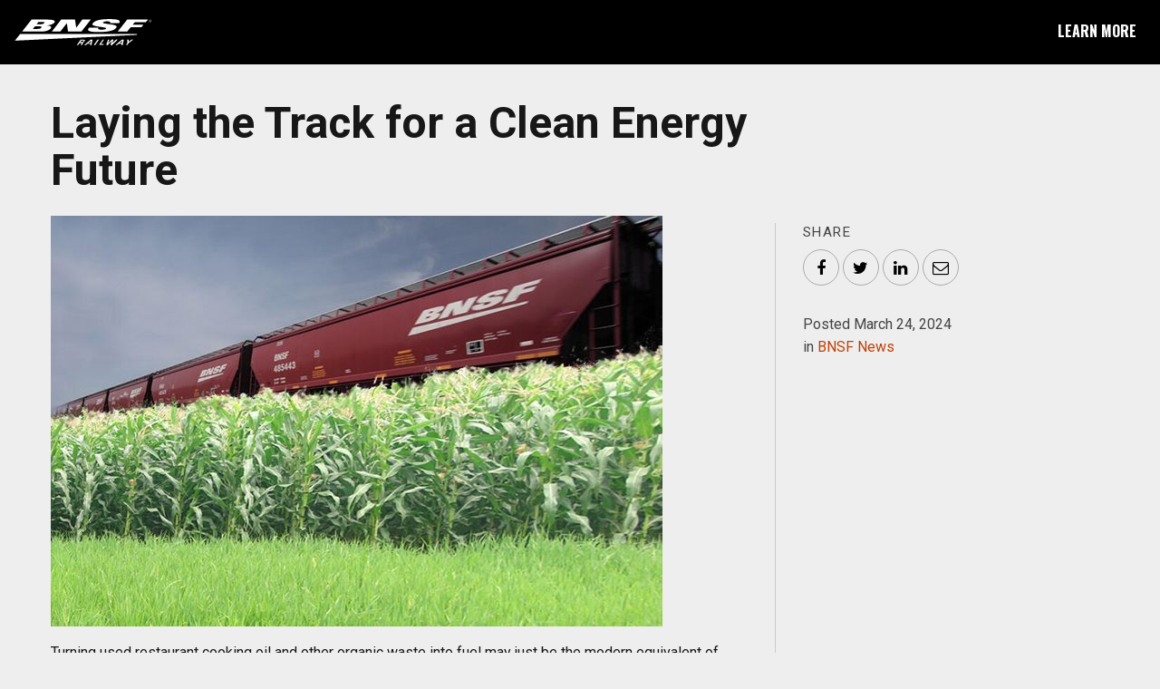

--- FILE ---
content_type: text/html; charset=UTF-8
request_url: https://bnsfnorthwest.com/news/2024/03/24/laying-the-track-for-a-clean-energy-future/
body_size: 8935
content:
<!-- This page is cached by the Hummingbird Performance plugin v3.17.0 - https://wordpress.org/plugins/hummingbird-performance/. -->
<!doctype html>

<html class="no-js"  lang="en-US">

<head>
	<meta charset="utf-8">

	<!-- Force IE to use the latest rendering engine available -->
	<meta http-equiv="X-UA-Compatible" content="IE=edge">

	<!-- Mobile Meta -->
	<meta name="viewport" content="width=device-width, initial-scale=1.0">
	<meta class="foundation-mq">

	<!-- If Site Icon isn't set in customizer -->
			<!-- Icons & Favicons -->
		<link rel="icon" href="https://bnsfnorthwest.com/wp-content/themes/bnsfnorthwest/favicon.ico">
		<link href="https://b1671281.smushcdn.com/1671281/wp-content/themes/bnsfnorthwest/assets/images/apple-icon-touch.png?lossy=1&strip=1&webp=0" rel="apple-touch-icon" />
  
  <script src="https://use.fontawesome.com/904fad077d.js"></script>
	<link rel="pingback" href="https://bnsfnorthwest.com/xmlrpc.php">

	<meta name='robots' content='index, follow, max-image-preview:large, max-snippet:-1, max-video-preview:-1' />
	<style>img:is([sizes="auto" i], [sizes^="auto," i]) { contain-intrinsic-size: 3000px 1500px }</style>
	
	<!-- This site is optimized with the Yoast SEO plugin v26.1.1 - https://yoast.com/wordpress/plugins/seo/ -->
	<title>Laying the Track for a Clean Energy Future - BNSF Northwest</title>
	<link rel="canonical" href="https://bnsfnorthwest.com/news/2024/03/24/laying-the-track-for-a-clean-energy-future/" />
	<meta property="og:locale" content="en_US" />
	<meta property="og:type" content="article" />
	<meta property="og:title" content="Laying the Track for a Clean Energy Future - BNSF Northwest" />
	<meta property="og:description" content="Turning used restaurant cooking oil and other organic waste into fuel may just be the modern equivalent of turning lemons into lemonade. Recognizing the benefits of these materials, BNSF is actively involved in the biofuels industry, including transporting unconventional feedstocks that are increasingly recognized for their role in sustainable energy production. It’s a business that’s..." />
	<meta property="og:url" content="https://bnsfnorthwest.com/news/2024/03/24/laying-the-track-for-a-clean-energy-future/" />
	<meta property="og:site_name" content="BNSF Northwest" />
	<meta property="article:published_time" content="2024-03-25T01:06:48+00:00" />
	<meta property="og:image" content="https://bnsfnorthwest.com/wp-content/uploads/2024/03/rt-renewable-fuels-story-1.jpg" />
	<meta property="og:image:width" content="675" />
	<meta property="og:image:height" content="453" />
	<meta property="og:image:type" content="image/jpeg" />
	<meta name="author" content="BNSF" />
	<meta name="twitter:card" content="summary_large_image" />
	<meta name="twitter:label1" content="Written by" />
	<meta name="twitter:data1" content="BNSF" />
	<meta name="twitter:label2" content="Est. reading time" />
	<meta name="twitter:data2" content="1 minute" />
	<script type="application/ld+json" class="yoast-schema-graph">{"@context":"https://schema.org","@graph":[{"@type":"WebPage","@id":"https://bnsfnorthwest.com/news/2024/03/24/laying-the-track-for-a-clean-energy-future/","url":"https://bnsfnorthwest.com/news/2024/03/24/laying-the-track-for-a-clean-energy-future/","name":"Laying the Track for a Clean Energy Future - BNSF Northwest","isPartOf":{"@id":"https://bnsfnorthwest.com/#website"},"primaryImageOfPage":{"@id":"https://bnsfnorthwest.com/news/2024/03/24/laying-the-track-for-a-clean-energy-future/#primaryimage"},"image":{"@id":"https://bnsfnorthwest.com/news/2024/03/24/laying-the-track-for-a-clean-energy-future/#primaryimage"},"thumbnailUrl":"https://bnsfnorthwest.com/wp-content/uploads/2024/03/rt-renewable-fuels-story-1.jpg","datePublished":"2024-03-25T01:06:48+00:00","author":{"@id":"https://bnsfnorthwest.com/#/schema/person/89a01423aa12991f06241141d8f81293"},"breadcrumb":{"@id":"https://bnsfnorthwest.com/news/2024/03/24/laying-the-track-for-a-clean-energy-future/#breadcrumb"},"inLanguage":"en-US","potentialAction":[{"@type":"ReadAction","target":["https://bnsfnorthwest.com/news/2024/03/24/laying-the-track-for-a-clean-energy-future/"]}]},{"@type":"ImageObject","inLanguage":"en-US","@id":"https://bnsfnorthwest.com/news/2024/03/24/laying-the-track-for-a-clean-energy-future/#primaryimage","url":"https://bnsfnorthwest.com/wp-content/uploads/2024/03/rt-renewable-fuels-story-1.jpg","contentUrl":"https://bnsfnorthwest.com/wp-content/uploads/2024/03/rt-renewable-fuels-story-1.jpg","width":675,"height":453},{"@type":"BreadcrumbList","@id":"https://bnsfnorthwest.com/news/2024/03/24/laying-the-track-for-a-clean-energy-future/#breadcrumb","itemListElement":[{"@type":"ListItem","position":1,"name":"Home","item":"https://bnsfnorthwest.com/"},{"@type":"ListItem","position":2,"name":"News","item":"https://bnsfnorthwest.com/news/"},{"@type":"ListItem","position":3,"name":"Laying the Track for a Clean Energy Future"}]},{"@type":"WebSite","@id":"https://bnsfnorthwest.com/#website","url":"https://bnsfnorthwest.com/","name":"BNSF Northwest","description":"Helping Preserve the Natural Beauty of the Pacific Northwest","potentialAction":[{"@type":"SearchAction","target":{"@type":"EntryPoint","urlTemplate":"https://bnsfnorthwest.com/?s={search_term_string}"},"query-input":{"@type":"PropertyValueSpecification","valueRequired":true,"valueName":"search_term_string"}}],"inLanguage":"en-US"},{"@type":"Person","@id":"https://bnsfnorthwest.com/#/schema/person/89a01423aa12991f06241141d8f81293","name":"BNSF","url":"https://bnsfnorthwest.com/news/author/bnsf-admin/"}]}</script>
	<!-- / Yoast SEO plugin. -->


<link rel='dns-prefetch' href='//www.googletagmanager.com' />
<link rel='dns-prefetch' href='//b1671281.smushcdn.com' />
<link rel='dns-prefetch' href='//hb.wpmucdn.com' />
<link href='//hb.wpmucdn.com' rel='preconnect' />
<link rel="alternate" type="application/rss+xml" title="BNSF Northwest &raquo; Feed" href="https://bnsfnorthwest.com/feed/" />
<link rel="alternate" type="application/rss+xml" title="BNSF Northwest &raquo; Comments Feed" href="https://bnsfnorthwest.com/comments/feed/" />
<link rel='stylesheet' id='wp-block-library-css' href='https://hb.wpmucdn.com/bnsfnorthwest.com/5136349b-aa26-4520-9798-763ea47c9e70.css' type='text/css' media='all' />
<style id='classic-theme-styles-inline-css' type='text/css'>
/*! This file is auto-generated */
.wp-block-button__link{color:#fff;background-color:#32373c;border-radius:9999px;box-shadow:none;text-decoration:none;padding:calc(.667em + 2px) calc(1.333em + 2px);font-size:1.125em}.wp-block-file__button{background:#32373c;color:#fff;text-decoration:none}
</style>
<style id='global-styles-inline-css' type='text/css'>
:root{--wp--preset--aspect-ratio--square: 1;--wp--preset--aspect-ratio--4-3: 4/3;--wp--preset--aspect-ratio--3-4: 3/4;--wp--preset--aspect-ratio--3-2: 3/2;--wp--preset--aspect-ratio--2-3: 2/3;--wp--preset--aspect-ratio--16-9: 16/9;--wp--preset--aspect-ratio--9-16: 9/16;--wp--preset--color--black: #000000;--wp--preset--color--cyan-bluish-gray: #abb8c3;--wp--preset--color--white: #ffffff;--wp--preset--color--pale-pink: #f78da7;--wp--preset--color--vivid-red: #cf2e2e;--wp--preset--color--luminous-vivid-orange: #ff6900;--wp--preset--color--luminous-vivid-amber: #fcb900;--wp--preset--color--light-green-cyan: #7bdcb5;--wp--preset--color--vivid-green-cyan: #00d084;--wp--preset--color--pale-cyan-blue: #8ed1fc;--wp--preset--color--vivid-cyan-blue: #0693e3;--wp--preset--color--vivid-purple: #9b51e0;--wp--preset--gradient--vivid-cyan-blue-to-vivid-purple: linear-gradient(135deg,rgba(6,147,227,1) 0%,rgb(155,81,224) 100%);--wp--preset--gradient--light-green-cyan-to-vivid-green-cyan: linear-gradient(135deg,rgb(122,220,180) 0%,rgb(0,208,130) 100%);--wp--preset--gradient--luminous-vivid-amber-to-luminous-vivid-orange: linear-gradient(135deg,rgba(252,185,0,1) 0%,rgba(255,105,0,1) 100%);--wp--preset--gradient--luminous-vivid-orange-to-vivid-red: linear-gradient(135deg,rgba(255,105,0,1) 0%,rgb(207,46,46) 100%);--wp--preset--gradient--very-light-gray-to-cyan-bluish-gray: linear-gradient(135deg,rgb(238,238,238) 0%,rgb(169,184,195) 100%);--wp--preset--gradient--cool-to-warm-spectrum: linear-gradient(135deg,rgb(74,234,220) 0%,rgb(151,120,209) 20%,rgb(207,42,186) 40%,rgb(238,44,130) 60%,rgb(251,105,98) 80%,rgb(254,248,76) 100%);--wp--preset--gradient--blush-light-purple: linear-gradient(135deg,rgb(255,206,236) 0%,rgb(152,150,240) 100%);--wp--preset--gradient--blush-bordeaux: linear-gradient(135deg,rgb(254,205,165) 0%,rgb(254,45,45) 50%,rgb(107,0,62) 100%);--wp--preset--gradient--luminous-dusk: linear-gradient(135deg,rgb(255,203,112) 0%,rgb(199,81,192) 50%,rgb(65,88,208) 100%);--wp--preset--gradient--pale-ocean: linear-gradient(135deg,rgb(255,245,203) 0%,rgb(182,227,212) 50%,rgb(51,167,181) 100%);--wp--preset--gradient--electric-grass: linear-gradient(135deg,rgb(202,248,128) 0%,rgb(113,206,126) 100%);--wp--preset--gradient--midnight: linear-gradient(135deg,rgb(2,3,129) 0%,rgb(40,116,252) 100%);--wp--preset--font-size--small: 13px;--wp--preset--font-size--medium: 20px;--wp--preset--font-size--large: 36px;--wp--preset--font-size--x-large: 42px;--wp--preset--spacing--20: 0.44rem;--wp--preset--spacing--30: 0.67rem;--wp--preset--spacing--40: 1rem;--wp--preset--spacing--50: 1.5rem;--wp--preset--spacing--60: 2.25rem;--wp--preset--spacing--70: 3.38rem;--wp--preset--spacing--80: 5.06rem;--wp--preset--shadow--natural: 6px 6px 9px rgba(0, 0, 0, 0.2);--wp--preset--shadow--deep: 12px 12px 50px rgba(0, 0, 0, 0.4);--wp--preset--shadow--sharp: 6px 6px 0px rgba(0, 0, 0, 0.2);--wp--preset--shadow--outlined: 6px 6px 0px -3px rgba(255, 255, 255, 1), 6px 6px rgba(0, 0, 0, 1);--wp--preset--shadow--crisp: 6px 6px 0px rgba(0, 0, 0, 1);}:where(.is-layout-flex){gap: 0.5em;}:where(.is-layout-grid){gap: 0.5em;}body .is-layout-flex{display: flex;}.is-layout-flex{flex-wrap: wrap;align-items: center;}.is-layout-flex > :is(*, div){margin: 0;}body .is-layout-grid{display: grid;}.is-layout-grid > :is(*, div){margin: 0;}:where(.wp-block-columns.is-layout-flex){gap: 2em;}:where(.wp-block-columns.is-layout-grid){gap: 2em;}:where(.wp-block-post-template.is-layout-flex){gap: 1.25em;}:where(.wp-block-post-template.is-layout-grid){gap: 1.25em;}.has-black-color{color: var(--wp--preset--color--black) !important;}.has-cyan-bluish-gray-color{color: var(--wp--preset--color--cyan-bluish-gray) !important;}.has-white-color{color: var(--wp--preset--color--white) !important;}.has-pale-pink-color{color: var(--wp--preset--color--pale-pink) !important;}.has-vivid-red-color{color: var(--wp--preset--color--vivid-red) !important;}.has-luminous-vivid-orange-color{color: var(--wp--preset--color--luminous-vivid-orange) !important;}.has-luminous-vivid-amber-color{color: var(--wp--preset--color--luminous-vivid-amber) !important;}.has-light-green-cyan-color{color: var(--wp--preset--color--light-green-cyan) !important;}.has-vivid-green-cyan-color{color: var(--wp--preset--color--vivid-green-cyan) !important;}.has-pale-cyan-blue-color{color: var(--wp--preset--color--pale-cyan-blue) !important;}.has-vivid-cyan-blue-color{color: var(--wp--preset--color--vivid-cyan-blue) !important;}.has-vivid-purple-color{color: var(--wp--preset--color--vivid-purple) !important;}.has-black-background-color{background-color: var(--wp--preset--color--black) !important;}.has-cyan-bluish-gray-background-color{background-color: var(--wp--preset--color--cyan-bluish-gray) !important;}.has-white-background-color{background-color: var(--wp--preset--color--white) !important;}.has-pale-pink-background-color{background-color: var(--wp--preset--color--pale-pink) !important;}.has-vivid-red-background-color{background-color: var(--wp--preset--color--vivid-red) !important;}.has-luminous-vivid-orange-background-color{background-color: var(--wp--preset--color--luminous-vivid-orange) !important;}.has-luminous-vivid-amber-background-color{background-color: var(--wp--preset--color--luminous-vivid-amber) !important;}.has-light-green-cyan-background-color{background-color: var(--wp--preset--color--light-green-cyan) !important;}.has-vivid-green-cyan-background-color{background-color: var(--wp--preset--color--vivid-green-cyan) !important;}.has-pale-cyan-blue-background-color{background-color: var(--wp--preset--color--pale-cyan-blue) !important;}.has-vivid-cyan-blue-background-color{background-color: var(--wp--preset--color--vivid-cyan-blue) !important;}.has-vivid-purple-background-color{background-color: var(--wp--preset--color--vivid-purple) !important;}.has-black-border-color{border-color: var(--wp--preset--color--black) !important;}.has-cyan-bluish-gray-border-color{border-color: var(--wp--preset--color--cyan-bluish-gray) !important;}.has-white-border-color{border-color: var(--wp--preset--color--white) !important;}.has-pale-pink-border-color{border-color: var(--wp--preset--color--pale-pink) !important;}.has-vivid-red-border-color{border-color: var(--wp--preset--color--vivid-red) !important;}.has-luminous-vivid-orange-border-color{border-color: var(--wp--preset--color--luminous-vivid-orange) !important;}.has-luminous-vivid-amber-border-color{border-color: var(--wp--preset--color--luminous-vivid-amber) !important;}.has-light-green-cyan-border-color{border-color: var(--wp--preset--color--light-green-cyan) !important;}.has-vivid-green-cyan-border-color{border-color: var(--wp--preset--color--vivid-green-cyan) !important;}.has-pale-cyan-blue-border-color{border-color: var(--wp--preset--color--pale-cyan-blue) !important;}.has-vivid-cyan-blue-border-color{border-color: var(--wp--preset--color--vivid-cyan-blue) !important;}.has-vivid-purple-border-color{border-color: var(--wp--preset--color--vivid-purple) !important;}.has-vivid-cyan-blue-to-vivid-purple-gradient-background{background: var(--wp--preset--gradient--vivid-cyan-blue-to-vivid-purple) !important;}.has-light-green-cyan-to-vivid-green-cyan-gradient-background{background: var(--wp--preset--gradient--light-green-cyan-to-vivid-green-cyan) !important;}.has-luminous-vivid-amber-to-luminous-vivid-orange-gradient-background{background: var(--wp--preset--gradient--luminous-vivid-amber-to-luminous-vivid-orange) !important;}.has-luminous-vivid-orange-to-vivid-red-gradient-background{background: var(--wp--preset--gradient--luminous-vivid-orange-to-vivid-red) !important;}.has-very-light-gray-to-cyan-bluish-gray-gradient-background{background: var(--wp--preset--gradient--very-light-gray-to-cyan-bluish-gray) !important;}.has-cool-to-warm-spectrum-gradient-background{background: var(--wp--preset--gradient--cool-to-warm-spectrum) !important;}.has-blush-light-purple-gradient-background{background: var(--wp--preset--gradient--blush-light-purple) !important;}.has-blush-bordeaux-gradient-background{background: var(--wp--preset--gradient--blush-bordeaux) !important;}.has-luminous-dusk-gradient-background{background: var(--wp--preset--gradient--luminous-dusk) !important;}.has-pale-ocean-gradient-background{background: var(--wp--preset--gradient--pale-ocean) !important;}.has-electric-grass-gradient-background{background: var(--wp--preset--gradient--electric-grass) !important;}.has-midnight-gradient-background{background: var(--wp--preset--gradient--midnight) !important;}.has-small-font-size{font-size: var(--wp--preset--font-size--small) !important;}.has-medium-font-size{font-size: var(--wp--preset--font-size--medium) !important;}.has-large-font-size{font-size: var(--wp--preset--font-size--large) !important;}.has-x-large-font-size{font-size: var(--wp--preset--font-size--x-large) !important;}
:where(.wp-block-post-template.is-layout-flex){gap: 1.25em;}:where(.wp-block-post-template.is-layout-grid){gap: 1.25em;}
:where(.wp-block-columns.is-layout-flex){gap: 2em;}:where(.wp-block-columns.is-layout-grid){gap: 2em;}
:root :where(.wp-block-pullquote){font-size: 1.5em;line-height: 1.6;}
</style>
<link rel='stylesheet' id='site-css-css' href='https://bnsfnorthwest.com/wp-content/themes/bnsfnorthwest/assets/styles/style.css?ver=1605907009' type='text/css' media='all' />

<!-- Google tag (gtag.js) snippet added by Site Kit -->
<!-- Google Analytics snippet added by Site Kit -->
<script type="text/javascript" src="https://www.googletagmanager.com/gtag/js?id=G-FEMX0F966G" id="google_gtagjs-js" async></script>
<script type="text/javascript" id="google_gtagjs-js-after">
/* <![CDATA[ */
window.dataLayer = window.dataLayer || [];function gtag(){dataLayer.push(arguments);}
gtag("set","linker",{"domains":["bnsfnorthwest.com"]});
gtag("js", new Date());
gtag("set", "developer_id.dZTNiMT", true);
gtag("config", "G-FEMX0F966G");
 window._googlesitekit = window._googlesitekit || {}; window._googlesitekit.throttledEvents = []; window._googlesitekit.gtagEvent = (name, data) => { var key = JSON.stringify( { name, data } ); if ( !! window._googlesitekit.throttledEvents[ key ] ) { return; } window._googlesitekit.throttledEvents[ key ] = true; setTimeout( () => { delete window._googlesitekit.throttledEvents[ key ]; }, 5 ); gtag( "event", name, { ...data, event_source: "site-kit" } ); }; 
/* ]]> */
</script>
<script type="text/javascript" src="https://hb.wpmucdn.com/bnsfnorthwest.com/bef4f05d-896c-439f-b4d3-8f71139b64ef.js" id="jquery-core-js" async></script>
<script type="text/javascript" src="https://hb.wpmucdn.com/bnsfnorthwest.com/f7532910-e061-4315-a00c-4a2a61a1a565.js" id="jquery-migrate-js" async></script>
<link rel="https://api.w.org/" href="https://bnsfnorthwest.com/wp-json/" /><link rel="alternate" title="JSON" type="application/json" href="https://bnsfnorthwest.com/wp-json/wp/v2/posts/328945" /><link rel='shortlink' href='https://bnsfnorthwest.com/?p=328945' />
<link rel="alternate" title="oEmbed (JSON)" type="application/json+oembed" href="https://bnsfnorthwest.com/wp-json/oembed/1.0/embed?url=https%3A%2F%2Fbnsfnorthwest.com%2Fnews%2F2024%2F03%2F24%2Flaying-the-track-for-a-clean-energy-future%2F" />
<link rel="alternate" title="oEmbed (XML)" type="text/xml+oembed" href="https://bnsfnorthwest.com/wp-json/oembed/1.0/embed?url=https%3A%2F%2Fbnsfnorthwest.com%2Fnews%2F2024%2F03%2F24%2Flaying-the-track-for-a-clean-energy-future%2F&#038;format=xml" />
<meta name="generator" content="Site Kit by Google 1.164.0" />
  <!-- Code Injection Header -->
  <meta name="google-site-verification" content="z1GHTaKB-guYxEYHyv_JHSo9WT0GrBDWXODOTW8UuEo" />

<!-- Google Tag Manager -->
<script>(function(w,d,s,l,i){w[l]=w[l]||[];w[l].push({'gtm.start':
new Date().getTime(),event:'gtm.js'});var f=d.getElementsByTagName(s)[0],
j=d.createElement(s),dl=l!='dataLayer'?'&l='+l:'';j.async=true;j.src=
'https://www.googletagmanager.com/gtm.js?id='+i+dl;f.parentNode.insertBefore(j,f);
})(window,document,'script','dataLayer','GTM-MHM4RN');</script>
<!-- End Google Tag Manager -->
<script>
      (function(i,s,o,g,r,a,m){i['GoogleAnalyticsObject']=r;i[r]=i[r]||function(){
      (i[r].q=i[r].q||[]).push(arguments)},i[r].l=1*new Date();a=s.createElement(o),
      m=s.getElementsByTagName(o)[0];a.async=1;a.src=g;m.parentNode.insertBefore(a,m)
      })(window,document,'script','//www.google-analytics.com/analytics.js','ga');

      ga('create', 'UA-69151434-1', 'auto');
  ga('require', 'ipMeta', {
      serviceProvider: 'dimension1',
      networkDomain: 'dimension2',
      networkType: 'dimension3',
  });
  ga('ipMeta:loadNetworkFields');
  ga('send', 'pageview');
</script>

<!-- IpMeta must be included after Google Analytics -->
<script async src="https://ipmeta.io/plugin.js"></script>

<script>function vqTrackId(){return '5cee6def-e51a-4a3b-a226-95bc98d78996';} (function(d, e) { var el = d.createElement(e); el.sa = function(an, av){this.setAttribute(an, av); return this;}; el.sa('id', 'vq_tracking').sa('src', '//t.visitorqueue.com/p/tracking.min.js?id='+vqTrackId()).sa('async', 1).sa('data-id', vqTrackId()); d.getElementsByTagName(e)[0].parentNode.appendChild(el); })(document, 'script'); </script>  <!-- End Code Injection Header -->

</head>

<body class="wp-singular post-template-default single single-post postid-328945 single-format-standard wp-theme-bnsfnorthwest laying-the-track-for-a-clean-energy-future">
  <!-- Code Injection Body Top -->
    <!-- End Code Injection Body Top -->
  <div id="top-nav" class="top-bar">
    <div id="site-logo" class="top-bar-left">
      <a href="/"><img src="https://bnsfnorthwest.com/wp-content/themes/bnsfnorthwest/assets/images/BNSF-logo-reverse.svg" alt="BNSF Railway"></a>
    </div>

    <div class="nav-right top-bar-right">
      <button class="button hollow" data-toggle="main-nav">Learn More</button>
    </div>

    <div class="main-nav" id="main-nav" style="display: none;" data-closable="fade-out" data-toggler data-animate="fade-in fade-out">
      <button class="close-button" data-close><i class="fa fa-times" aria-hidden="true"></i><span class="show-for-sr">Close</span></button>
      <ul class="vertical menu"><li id="menu-item-253" class="menu-item menu-item-type-post_type menu-item-object-page menu-item-253"><a href="https://bnsfnorthwest.com/washington/">Washington</a></li>
<li id="menu-item-855" class="menu-item menu-item-type-post_type menu-item-object-page menu-item-855"><a href="https://bnsfnorthwest.com/oregon/">Oregon</a></li>
<li id="menu-item-856" class="menu-item menu-item-type-post_type menu-item-object-page menu-item-856"><a href="https://bnsfnorthwest.com/idaho/">Idaho</a></li>
<li id="menu-item-154" class="menu-item menu-item-type-post_type menu-item-object-page current_page_parent menu-item-154"><a href="https://bnsfnorthwest.com/news/">Latest From BNSF</a></li>
<li id="menu-item-847" class="menu-item menu-item-type-custom menu-item-object-custom menu-item-847"><a href="/video">Video Library</a></li>
</ul>    </div>
  </div>
<div class="content">

  <div class="inner-content">

    <article id="post-328945" class="post-328945 post type-post status-publish format-standard has-post-thumbnail hentry category-news" role="article" itemscope itemtype="http://schema.org/BlogPosting">

      <header class="article-header">
        <div class="grid-x">
          <div class="large-8 cell">
        		<h1 class="entry-title single-title" itemprop="headline">Laying the Track for a Clean Energy Future</h1>
          </div>
        </div>
      </header>

      <div class="grid-x grid-margin-x">

    		<main id="main" class="large-8 cell" role="main">

          <section class="entry-content" itemprop="articleBody">

          <div class="entry-image"><img width="675" height="453" src="https://b1671281.smushcdn.com/1671281/wp-content/uploads/2024/03/rt-renewable-fuels-story-1.jpg?lossy=1&strip=1&webp=0" class="attachment-full size-full wp-post-image" alt="" decoding="async" fetchpriority="high" srcset="https://b1671281.smushcdn.com/1671281/wp-content/uploads/2024/03/rt-renewable-fuels-story-1.jpg?lossy=1&strip=1&webp=0 675w, https://b1671281.smushcdn.com/1671281/wp-content/uploads/2024/03/rt-renewable-fuels-story-1-600x403.jpg?lossy=1&strip=1&webp=0 600w, https://b1671281.smushcdn.com/1671281/wp-content/uploads/2024/03/rt-renewable-fuels-story-1-300x200.jpg?lossy=1&strip=1&webp=0 300w" sizes="(max-width: 675px) 100vw, 675px" /></div>
        		<p>Turning used restaurant cooking oil and other organic waste into fuel may just be the modern equivalent of turning lemons into lemonade. Recognizing the benefits of these materials, BNSF is actively involved in the biofuels industry, including transporting unconventional feedstocks that are increasingly recognized for their role in sustainable energy production. It’s a business that’s expected to expand—the global demand for biofuels is estimated to grow by nearly 20 percent in the next five years.</p>
<p>BNSF has been a key player in moving renewables, including ethanol and renewable diesel, for years, and recently collaborated with Calumet/Montana Renewables to transport the company’s sustainable aviation fuel. BNSF facilitates the movement of the fuel from Great Falls, Montana, to Portland, Oregon, and further down the West Coast for consumption.</p>
<p>BNSF also collaborates with industry partners, such as Marathon Petroleum Corp., to develop solutions for renewable diesel, including the first-ever unit train for transporting renewable diesel from North Dakota to market. Transportation service plans are in the works to improve efficiency and reduce transit times for customers. Regardless of the fuel type, BNSF emphasizes partnerships and collaboration to accelerate the growth of the biofuels industry for a cleaner energy future.</p>
<p>Learn more <a href="https://www.bnsf.com/news-media/railtalk/service/renewablefuel.html">here</a>.</p>

        	</section> <!-- end article section -->

    		</main> <!-- end #main -->

      	<div class="sidebar large-4 cell" role="complementary">

          <div class="share-links">
  <h4>Share</h4>
  <!-- AddToAny BEGIN -->
  <div class="a2a_kit">
    <a class="a2a_button_facebook"><i class="fa fa-facebook"></i><span class="show-for-sr">Facebook</span></a>
    <a class="a2a_button_twitter"><i class="fa fa-twitter"></i><span class="show-for-sr">Twitter</span></a>
    <a class="a2a_button_linkedin"><i class="fa fa-linkedin"></i><span class="show-for-sr">LinkedIn</span></a>
    <a class="a2a_button_email"><i class="fa fa-envelope-o"></i><span class="show-for-sr">Email</span></a>
  </div>
  <script type="text/javascript">
    var a2a_config = a2a_config || {};
    a2a_config.linkname = "BNSF Northwest - Laying the Track for a Clean Energy Future";
    a2a_config.linkurl = "https://bnsfnorthwest.com/news/2024/03/24/laying-the-track-for-a-clean-energy-future/";
    </script>
  <script async src="https://static.addtoany.com/menu/page.js"></script>
  <!-- AddToAny END -->
</div>          <p class="byline">
          	Posted March 24, 2024<br>
          	in <a href="/news">BNSF News</a>
          </p>

      	</div>

        <div class="large-8 cell">

      		<nav class="entry-nav grid-x grid-margin-x">
        		<div class="small-6 cell prev-link">
        		          		<a href="https://bnsfnorthwest.com/news/2023/10/16/building-bridges-to-a-brighter-future/" rel="prev"><i class="fa fa-angle-left"></i> Older Entry </a>                    		</div>
        		<div class="small-6 cell next-link">
                      		<a href="https://bnsfnorthwest.com/news/2024/03/24/328947/" rel="next">Newer Entry <i class="fa fa-angle-right"></i></a>                    		</div>
          </nav>

          <div class="related-posts">
            </ul>          </div>
        </div>
      </div>
    </article>

	</div> <!-- end #inner-content -->

</div> <!-- end #content -->


      <div id="states-nav" class="content">
        <div class="nav-header">
          <p>Learn more about our commitment to the Pacific Northwest</p>
        </div>
  			<div class="grid-x">
        	<div class="medium-4 cell">
          	<div class="image">
            	<img src="https://b1671281.smushcdn.com/1671281/wp-content/themes/bnsfnorthwest/assets/images/BNSF-washington.jpg?lossy=1&strip=1&webp=0" alt="">
            	<a href="/washington" class="copy">
            		<h3>Washington</h3>
            	</a>
          	</div>
        	</div>
        	<div class="medium-4 cell">
          	<div class="image">
            	<img src="https://b1671281.smushcdn.com/1671281/wp-content/themes/bnsfnorthwest/assets/images/BNSF-oregon.jpg?lossy=1&strip=1&webp=0" alt="">
            	<a href="/oregon" class="copy">
            		<h3>Oregon</h3>
            	</a>
          	</div>
        	</div>
        	<div class="medium-4 cell">
          	<div class="image">
            	<img src="https://b1671281.smushcdn.com/1671281/wp-content/themes/bnsfnorthwest/assets/images/BNSF-idaho.jpg?lossy=1&strip=1&webp=0" alt="">
            	<a href="/idaho" class="copy">
            		<h3>Idaho</h3>
            	</a>
          	</div>
        	</div>
      	</div>
  		</div>
  <div id="site-footer" class="content">
    <div class="inner-content">

    	<div class="grid-x align-center">
      	<div class="medium-10 large-7 cell">

      	  <h4>The Pacific Northwest is home to more than 4,400 BNSF employees who share our commitment to protecting the environment while safely and efficiently transporting our region’s products to the world.</h4>
<div class="footer-logo">
<p><img decoding="async" src="/wp-content/themes/bnsfnorthwest/assets/images/BNSF-logo-RGB.svg" alt="" /></p>
<p class="tagline">Connecting the Pacific Northwest since 1873</p>
</div>
<div class="call-to-action"><button id="cta-footer" class="button large" data-open="signup-modal">SUBSCRIBE TO OUR NEWSLETTER</button></div>

      	  <div id="signup-modal" class="reveal medium" data-reveal>
            <div class="advocacy-actionwidget" data-domain="p2a.co" data-shorturl="DHquvMp"  style="width: 100%; height: 100%;"></div>
<script>
(function(d, s, id) {
var js, fjs = d.getElementsByTagName(s)[0];
if (d.getElementById(id)) return;
js = d.createElement(s); js.id = id;
js.src = '//p2a.co/js/embed/widget/advocacywidget.min.js';
fjs.parentNode.insertBefore(js, fjs);
}(document, 'script', 'advocacy-actionwidget-code'));
</script>


  <button class="close-button" data-close aria-label="Close modal" type="button">
    <span aria-hidden="true">&times;</span>
  </button>
          </div>

      	</div>
    	</div>

    	<div class="copyright">
      	<p>&copy; 2026 <a href="http://www.bnsf.com/" target="_blank">BNSF Railway Company</a>. All Rights Reserved. | <a href="http://www.bnsf.com/privacy-policy.html" target="_blank">Privacy Policy</a> | <a href="http://www.bnsf.com/site-terms-of-use.html" target="_blank">Terms of Use</a> | <a href="http://www.bnsf.com/about-bnsf/contact-us/" target="_blank">Contact Us</a></p>
    	</div>
    </div>
  </div>



	<script type="speculationrules">
{"prefetch":[{"source":"document","where":{"and":[{"href_matches":"\/*"},{"not":{"href_matches":["\/wp-*.php","\/wp-admin\/*","\/wp-content\/uploads\/*","\/wp-content\/*","\/wp-content\/plugins\/*","\/wp-content\/themes\/bnsfnorthwest\/*","\/*\\?(.+)"]}},{"not":{"selector_matches":"a[rel~=\"nofollow\"]"}},{"not":{"selector_matches":".no-prefetch, .no-prefetch a"}}]},"eagerness":"conservative"}]}
</script>

			<script type="text/javascript">
				var _paq = _paq || [];
					_paq.push(['setCustomDimension', 1, '{"ID":1,"name":"BNSF","avatar":"be0a8931906b899df4930244be2fbf74"}']);
				_paq.push(['trackPageView']);
								(function () {
					var u = "https://analytics2.wpmudev.com/";
					_paq.push(['setTrackerUrl', u + 'track/']);
					_paq.push(['setSiteId', '9752']);
					var d   = document, g = d.createElement('script'), s = d.getElementsByTagName('script')[0];
					g.type  = 'text/javascript';
					g.async = true;
					g.defer = true;
					g.src   = 'https://analytics.wpmucdn.com/matomo.js';
					s.parentNode.insertBefore(g, s);
				})();
			</script>
			<div style="display:none;"><a href="https://bnsfnorthwest.com/7fcebdeab9161e71" rel="nofollow">Secret Link</a></div><script type="text/javascript" src="https://hb.wpmucdn.com/bnsfnorthwest.com/d2571c0a-3b72-48fc-b126-86fa32a929ad.js" id="underscore-js"></script>
<script type="text/javascript" src="https://hb.wpmucdn.com/bnsfnorthwest.com/3f7f8966-67ea-4fd2-8f1c-b9c07a493103.js" id="backbone-js"></script>
<script type="text/javascript" src="https://hb.wpmucdn.com/bnsfnorthwest.com/71f62865-c6da-4b3c-b190-c787df6508b2.js" id="googlesitekit-events-provider-ninja-forms-js" defer></script>
<script type="text/javascript" src="https://hb.wpmucdn.com/bnsfnorthwest.com/2f5a7a36-216d-49c9-84f6-f1fb5c2b896c.js" id="site-js-js" defer></script>

  <!-- Code Injection Body Bottom -->
		<!-- End Code Injection Body Bottom -->

<script defer src="https://static.cloudflareinsights.com/beacon.min.js/vcd15cbe7772f49c399c6a5babf22c1241717689176015" integrity="sha512-ZpsOmlRQV6y907TI0dKBHq9Md29nnaEIPlkf84rnaERnq6zvWvPUqr2ft8M1aS28oN72PdrCzSjY4U6VaAw1EQ==" data-cf-beacon='{"version":"2024.11.0","token":"a8251bb039bd487685496d2f77681710","r":1,"server_timing":{"name":{"cfCacheStatus":true,"cfEdge":true,"cfExtPri":true,"cfL4":true,"cfOrigin":true,"cfSpeedBrain":true},"location_startswith":null}}' crossorigin="anonymous"></script>
</body>

</html> <!-- end page --><!-- Hummingbird cache file was created in 0.2696270942688 seconds, on 21-01-26 2:06:55 -->

--- FILE ---
content_type: application/javascript
request_url: https://t.visitorqueue.com/p/tracking.min.js?id=5cee6def-e51a-4a3b-a226-95bc98d78996
body_size: 178
content:
// Main function
async function checkLeadInfo() {
  let script = document.createElement("script");
    let lookup = document.getElementsByTagName("script")[0];
    script.async = 1;
    script.src = "https://t2.visitorqueue.com/p/tracking.min.js?id=5cee6def-e51a-4a3b-a226-95bc98d78996";
    lookup.parentNode.insertBefore(script, lookup);;
}

// Run on page load
void checkLeadInfo();


--- FILE ---
content_type: text/plain
request_url: https://www.google-analytics.com/j/collect?v=1&_v=j102&a=1478402885&t=pageview&_s=1&dl=https%3A%2F%2Fbnsfnorthwest.com%2Fnews%2F2024%2F03%2F24%2Flaying-the-track-for-a-clean-energy-future%2F&ul=en-us%40posix&dt=Laying%20the%20Track%20for%20a%20Clean%20Energy%20Future%20-%20BNSF%20Northwest&sr=1280x720&vp=1280x720&_u=KGBAAEADAAAAACAAI~&jid=1886683971&gjid=797789102&cid=153352994.1768971990&tid=UA-69151434-1&_gid=1916118318.1768971990&_r=1&_slc=1&z=152031234
body_size: -451
content:
2,cG-CYSDY785GE

--- FILE ---
content_type: application/javascript
request_url: https://hb.wpmucdn.com/bnsfnorthwest.com/2f5a7a36-216d-49c9-84f6-f1fb5c2b896c.js
body_size: 29571
content:
/**handles:site-js**/
((e,t)=>{var n,t;"function"==typeof define&&define.amd?define(["exports"],t):"undefined"!=typeof exports?t(exports):(t(t={}),e.simpleslider=t)})(this,function(e){function q(e,t){return null==e?t:e}function $(e){return e.length}function M(e,t,n,o,i,r){for(var a=void 0,s=[],u=$(t=t||e.children);0<=--u;)s[u]=t[u],(a=s[u].style).position="absolute",a.top=a.left=a.zIndex=0,a[r]=o+n;return a[r]=i+n,a.zIndex=1,s}function F(e,t,n,o){return(e/=o/2)<1?n/2*e*e*e+t:n/2*((e-=2)*e*e+2)+t}function t(t){function e(){var e;0<$(w.children)&&((e=w.style).position="relative",e.overflow="hidden",e.display="block",v=M(w,t.children,L,x,T,j),m=0,_=z)}function n(){b=I(),g=setTimeout(function(){b=I(),_=z,s(f()),n()},_)}function o(){i()&&(g&&clearTimeout(g),n())}function i(){return!E&&1<$(v)}function r(){i()&&(_=z-(I()-b),clearTimeout(g),g=0)}function a(){var e=x;x=S,S=e,m=Math.abs(m-($(v)-1)),v=v.reverse()}function s(e){for(var t=$(v);0<=--t;)v[t].style.zIndex=1;v[e].style.zIndex=3,v[m].style.zIndex=2,h(v[m].style,T,S,v[e].style,x,T,O,0,0,N),m=e,k&&k(c(),m)}function u(){s(f()),o()}function l(){s(c()),o()}function f(){var e=m+1;return e>=$(v)?0:e}function c(){var e=m-1;return e<0?$(v)-1:e}function d(){clearTimeout(g),document.removeEventListener("visibilitychange",y),v=w=g=j=O=z=x=S=E=m=_=k=A=null}function p(){return m}function h(t,n,o,i,r,a,s,u,l,c){function e(e,t,n){e[j]=c(l-u,t,n-t,s)+L}if(0<u){if(!(l-u<s))return t[j]=o+L,i[j]=a+L,A&&A(m,f());e(t,n,o),e(i,r,a)}requestAnimationFrame(function(e){h(t,n,o,i,r,a,s,u=0===u?e:u,e,c)})}function y(){(document.hidden?r:o)()}var m=void 0,g=void 0,b=void 0,v=void 0,_=void 0,w=q((t=t||{}).container,document.querySelector("*[data-simple-slider]")),j=q(t.prop,"left"),O=1e3*q(t.duration,.5),z=1e3*q(t.delay,3),L=q(t.unit,"%"),x=q(t.init,-100),T=q(t.show,0),S=q(t.end,100),E=t.paused,N=q(t.ease,F),k=q(t.onChange,0),A=q(t.onChangeEnd,0),I=Date.now;return document.addEventListener("visibilitychange",y),e(),v&&1<$(v)&&o(),{currentIndex:p,pause:r,resume:o,nextIndex:f,prevIndex:c,next:u,prev:l,change:s,reverse:a,dispose:d}}Object.defineProperty(e,"__esModule",{value:!0}),e.getSlider=t}),((e,t)=>{"function"==typeof define&&define.amd?define([],t):"object"==typeof module&&module.exports?module.exports=t():e.Rellax=t()})("undefined"!=typeof window?window:global,function(){var d=function(e,t){function n(){if(3===O.options.breakpoints.length&&Array.isArray(O.options.breakpoints)){var t,n=!0,o=!0;if(O.options.breakpoints.forEach(function(e){"number"!=typeof e&&(o=!1),null!==t&&e<t&&(n=!1),t=e}),n&&o)return}O.options.breakpoints=[576,768,1201],console.warn("Rellax: You must pass an array of 3 numbers in ascending order to the breakpoints option. Defaults reverted")}var O=Object.create(d.prototype),r=0,z=0,a=0,L=0,x=[],T=!0,o=window.requestAnimationFrame||window.webkitRequestAnimationFrame||window.mozRequestAnimationFrame||window.msRequestAnimationFrame||window.oRequestAnimationFrame||function(e){return setTimeout(e,1e3/60)},i=null,s=!1;try{var u=Object.defineProperty({},"passive",{get:function(){s=!0}});window.addEventListener("testPassive",null,u),window.removeEventListener("testPassive",null,u)}catch(e){}var l=window.cancelAnimationFrame||window.mozCancelAnimationFrame||clearTimeout,c=window.transformProp||(()=>{var e=document.createElement("div");if(null===e.style.transform){var t,n=["Webkit","Moz","ms"];for(t in n)if(void 0!==e.style[n[t]+"Transform"])return n[t]+"Transform"}return"transform"})();if(O.options={speed:-2,verticalSpeed:null,horizontalSpeed:null,breakpoints:[576,768,1201],center:!1,wrapper:null,relativeToWrapper:!1,round:!0,vertical:!0,horizontal:!1,verticalScrollAxis:"y",horizontalScrollAxis:"x",callback:function(){}},t&&Object.keys(t).forEach(function(e){O.options[e]=t[e]}),t&&t.breakpoints&&n(),0<(u="string"==typeof(e=e||".rellax")?document.querySelectorAll(e):[e]).length){if(O.elems=u,O.options.wrapper&&!O.options.wrapper.nodeType){if(!(u=document.querySelector(O.options.wrapper)))return void console.warn("Rellax: The wrapper you're trying to use doesn't exist.");O.options.wrapper=u}var S,E=function(){for(var e=0;e<x.length;e++)O.elems[e].style.cssText=x[e].style;for(x=[],z=window.innerHeight,L=window.innerWidth,e=O.options.breakpoints,S=L<e[0]?"xs":L>=e[0]&&L<e[1]?"sm":L>=e[1]&&L<e[2]?"md":"lg",N(),e=0;e<O.elems.length;e++){var t=void 0,n=O.elems[e],o=n.getAttribute("data-rellax-percentage"),i=n.getAttribute("data-rellax-speed"),r=n.getAttribute("data-rellax-xs-speed"),a=n.getAttribute("data-rellax-mobile-speed"),s=n.getAttribute("data-rellax-tablet-speed"),u=n.getAttribute("data-rellax-desktop-speed"),l=n.getAttribute("data-rellax-vertical-speed"),c=n.getAttribute("data-rellax-horizontal-speed"),f=n.getAttribute("data-rellax-vertical-scroll-axis"),d=n.getAttribute("data-rellax-horizontal-scroll-axis"),p=n.getAttribute("data-rellax-zindex")||0,h=n.getAttribute("data-rellax-min"),y=n.getAttribute("data-rellax-max"),m=n.getAttribute("data-rellax-min-x"),g=n.getAttribute("data-rellax-max-x"),b=n.getAttribute("data-rellax-min-y"),v=n.getAttribute("data-rellax-max-y"),_=!0,w=(r||a||s||u?t={xs:r,sm:a,md:s,lg:u}:_=!1,r=O.options.wrapper?O.options.wrapper.scrollTop:window.pageYOffset||document.documentElement.scrollTop||document.body.scrollTop,O.options.relativeToWrapper&&(r=(window.pageYOffset||document.documentElement.scrollTop||document.body.scrollTop)-O.options.wrapper.offsetTop),O.options.vertical&&(o||O.options.center)?r:0),j=O.options.horizontal&&(o||O.options.center)?O.options.wrapper?O.options.wrapper.scrollLeft:window.pageXOffset||document.documentElement.scrollLeft||document.body.scrollLeft:0,r=w+n.getBoundingClientRect().top,a=n.clientHeight||n.offsetHeight||n.scrollHeight,s=j+n.getBoundingClientRect().left,u=n.clientWidth||n.offsetWidth||n.scrollWidth,w=o||(w-r+z)/(a+z),o=o||(j-s+L)/(u+L);O.options.center&&(w=o=.5),t=_&&null!==t[S]?Number(t[S]):i||O.options.speed,l=l||O.options.verticalSpeed,c=c||O.options.horizontalSpeed,f=f||O.options.verticalScrollAxis,d=d||O.options.horizontalScrollAxis,i=k(o,w,t,l,c),n=n.style.cssText,_="",(o=/transform\s*:/i.exec(n))&&(_=(o=(_=n.slice(o.index)).indexOf(";"))?" "+_.slice(11,o).replace(/\s/g,""):" "+_.slice(11).replace(/\s/g,"")),x.push({baseX:i.x,baseY:i.y,top:r,left:s,height:a,width:u,speed:t,verticalSpeed:l,horizontalSpeed:c,verticalScrollAxis:f,horizontalScrollAxis:d,style:n,transform:_,zindex:p,min:h,max:y,minX:m,maxX:g,minY:b,maxY:v})}I(),T&&(window.addEventListener("resize",E),T=!1,A())},N=function(){var e=r,t=a;return r=O.options.wrapper?O.options.wrapper.scrollTop:(document.documentElement||document.body.parentNode||document.body).scrollTop||window.pageYOffset,a=O.options.wrapper?O.options.wrapper.scrollLeft:(document.documentElement||document.body.parentNode||document.body).scrollLeft||window.pageXOffset,!!(e!=(r=O.options.relativeToWrapper?((document.documentElement||document.body.parentNode||document.body).scrollTop||window.pageYOffset)-O.options.wrapper.offsetTop:r)&&O.options.vertical||t!=a&&O.options.horizontal)},k=function(e,t,n,o,i){var r={};return e=100*(i||n)*(1-e),t=100*(o||n)*(1-t),r.x=O.options.round?Math.round(e):Math.round(100*e)/100,r.y=O.options.round?Math.round(t):Math.round(100*t)/100,r},f=function(){window.removeEventListener("resize",f),window.removeEventListener("orientationchange",f),(O.options.wrapper||window).removeEventListener("scroll",f),(O.options.wrapper||document).removeEventListener("touchmove",f),i=o(A)},A=function(){N()&&!1===T?(I(),i=o(A)):(i=null,window.addEventListener("resize",f),window.addEventListener("orientationchange",f),(O.options.wrapper||window).addEventListener("scroll",f,!!s&&{passive:!0}),(O.options.wrapper||document).addEventListener("touchmove",f,!!s&&{passive:!0}))},I=function(){for(var e,t=0;t<O.elems.length;t++){var n=x[t].verticalScrollAxis.toLowerCase(),o=x[t].horizontalScrollAxis.toLowerCase(),e=-1!=n.indexOf("x")?r:0,n=-1!=n.indexOf("y")?r:0,i=-1!=o.indexOf("x")?a:0,o=-1!=o.indexOf("y")?a:0;o=(e=k((e+i-x[t].left+L)/(x[t].width+L),(n+o-x[t].top+z)/(x[t].height+z),x[t].speed,x[t].verticalSpeed,x[t].horizontalSpeed)).y-x[t].baseY,n=e.x-x[t].baseX,null!==x[t].min&&(O.options.vertical&&!O.options.horizontal&&(o=o<=x[t].min?x[t].min:o),O.options.horizontal)&&!O.options.vertical&&(n=n<=x[t].min?x[t].min:n),null!=x[t].minY&&(o=o<=x[t].minY?x[t].minY:o),null!=x[t].minX&&(n=n<=x[t].minX?x[t].minX:n),null!==x[t].max&&(O.options.vertical&&!O.options.horizontal&&(o=o>=x[t].max?x[t].max:o),O.options.horizontal)&&!O.options.vertical&&(n=n>=x[t].max?x[t].max:n),null!=x[t].maxY&&(o=o>=x[t].maxY?x[t].maxY:o),null!=x[t].maxX&&(n=n>=x[t].maxX?x[t].maxX:n),O.elems[t].style[c]="translate3d("+(O.options.horizontal?n:"0")+"px,"+(O.options.vertical?o:"0")+"px,"+x[t].zindex+"px) "+x[t].transform}O.options.callback(e)};return O.destroy=function(){for(var e=0;e<O.elems.length;e++)O.elems[e].style.cssText=x[e].style;T||(window.removeEventListener("resize",E),T=!0),l(i),i=null},E(),O.refresh=E,O}console.warn("Rellax: The elements you're trying to select don't exist.")};return d}),((e,t)=>{"object"==typeof exports&&"object"==typeof module?module.exports=t():"function"==typeof define&&define.amd?define("whatInput",[],t):"object"==typeof exports?exports.whatInput=t():e.whatInput=t()})(this,function(){return o=[function(e,t){e.exports=(()=>{if("undefined"==typeof document||"undefined"==typeof window)return{ask:function(){return"initial"},element:function(){return null},ignoreKeys:function(){},specificKeys:function(){},registerOnChange:function(){},unRegisterOnChange:function(){}};var t=document.documentElement,n=null,r="initial",a=r,o=Date.now(),i="false",s=["button","input","select","textarea"],u=[],l=[16,17,18,91,93],c=[],f={keydown:"keyboard",keyup:"keyboard",mousedown:"mouse",mousemove:"mouse",MSPointerDown:"pointer",MSPointerMove:"pointer",pointerdown:"pointer",pointermove:"pointer",touchstart:"touch",touchend:"touch"},d=!1,p={x:null,y:null},h={2:"touch",3:"touch",4:"mouse"},y=!1;try{var e=Object.defineProperty({},"passive",{get:function(){y=!0}});window.addEventListener("test",null,e)}catch(e){}var e=function(){f[x()]="mouse",m()},m=function(){var e=!!y&&{passive:!0};document.addEventListener("DOMContentLoaded",g),window.PointerEvent?(window.addEventListener("pointerdown",b),window.addEventListener("pointermove",_)):window.MSPointerEvent?(window.addEventListener("MSPointerDown",b),window.addEventListener("MSPointerMove",_)):(window.addEventListener("mousedown",b),window.addEventListener("mousemove",_),"ontouchstart"in window&&(window.addEventListener("touchstart",b,e),window.addEventListener("touchend",b))),window.addEventListener(x(),_,e),window.addEventListener("keydown",b),window.addEventListener("keyup",b),window.addEventListener("focusin",w),window.addEventListener("focusout",j)},g=function(){if(i=!(t.getAttribute("data-whatpersist")||"false"===document.body.getAttribute("data-whatpersist")))try{window.sessionStorage.getItem("what-input")&&(r=window.sessionStorage.getItem("what-input")),window.sessionStorage.getItem("what-intent")&&(a=window.sessionStorage.getItem("what-intent"))}catch(e){}v("input"),v("intent")},b=function(e){var t=e.which,n=f[e.type],e=("pointer"===n&&(n=z(e)),!c.length&&-1===l.indexOf(t)),o=c.length&&-1!==c.indexOf(t),t="keyboard"===n&&t&&(e||o)||"mouse"===n||"touch"===n,e,i;(t=L(n)?!1:t)&&r!==n&&(O("input",r=n),v("input")),t&&a!==n&&(e=document.activeElement)&&e.nodeName&&(-1===s.indexOf(e.nodeName.toLowerCase())||"button"===e.nodeName.toLowerCase()&&!N(e,"form"))&&(O("intent",a=n),v("intent"))},v=function(e){t.setAttribute("data-what"+e,"input"===e?r:a),T(e)},_=function(e){var t=f[e.type];"pointer"===t&&(t=z(e)),E(e),(!d&&!L(t)||d&&"wheel"===e.type||"mousewheel"===e.type||"DOMMouseScroll"===e.type)&&a!==t&&(O("intent",a=t),v("intent"))},w=function(e){return e.target.nodeName?(n=e.target.nodeName.toLowerCase(),t.setAttribute("data-whatelement",n),void(e.target.classList&&e.target.classList.length&&t.setAttribute("data-whatclasses",e.target.classList.toString().replace(" ",",")))):void j()},j=function(){n=null,t.removeAttribute("data-whatelement"),t.removeAttribute("data-whatclasses")},O=function(e,t){if(i)try{window.sessionStorage.setItem("what-"+e,t)}catch(e){}},z=function(e){return"number"==typeof e.pointerType?h[e.pointerType]:"pen"===e.pointerType?"touch":e.pointerType},L=function(e){var t=Date.now(),e="mouse"===e&&"touch"===r&&t-o<200;return o=t,e},x=function(){var e=null;return"onwheel"in document.createElement("div")?"wheel":void 0!==document.onmousewheel?"mousewheel":"DOMMouseScroll"},T=function(e){for(var t=0,n=u.length;t<n;t++)u[t].type===e&&u[t].fn.call(void 0,"input"===e?r:a)},S=function(e){for(var t=0,n=u.length;t<n;t++)if(u[t].fn===e)return t},E=function(e){p.x!==e.screenX||p.y!==e.screenY?(d=!1,p.x=e.screenX,p.y=e.screenY):d=!0},N=function(e,t){var n=window.Element.prototype;if(n.matches||(n.matches=n.msMatchesSelector||n.webkitMatchesSelector),n.closest)return e.closest(t);do{if(e.matches(t))return e}while(null!==(e=e.parentElement||e.parentNode)&&1===e.nodeType);return null};return"addEventListener"in window&&Array.prototype.indexOf&&e(),{ask:function(e){return"intent"===e?a:r},element:function(){return n},ignoreKeys:function(e){l=e},specificKeys:function(e){c=e},registerOnChange:function(e,t){u.push({fn:e,type:t||"input"})},unRegisterOnChange:function(e){var e=S(e);!e&&0!==e||u.splice(e,1)},clearStorage:function(){window.sessionStorage.clear()}}})()}],i={},n.m=o,n.c=i,n.p="",n(0);function n(e){var t;return(i[e]||(t=i[e]={exports:{},id:e,loaded:!1},o[e].call(t.exports,t,t.exports,n),t.loaded=!0,t)).exports}var o,i});var _typeof2="function"==typeof Symbol&&"symbol"==typeof Symbol.iterator?function(e){return typeof e}:function(e){return e&&"function"==typeof Symbol&&e.constructor===Symbol&&e!==Symbol.prototype?"symbol":typeof e},_typeof=(((e,t)=>{"object"===("undefined"==typeof exports?"undefined":_typeof2(exports))&&"object"===("undefined"==typeof module?"undefined":_typeof2(module))?module.exports=t(require("jquery")):"function"==typeof define&&define.amd?define(["jquery"],t):"object"===("undefined"==typeof exports?"undefined":_typeof2(exports))?exports["foundation.core"]=t(require("jquery")):(e.__FOUNDATION_EXTERNAL__=e.__FOUNDATION_EXTERNAL__||{},e.__FOUNDATION_EXTERNAL__["foundation.core"]=t(e.jQuery))})(window,function(n){return o={"./js/entries/plugins/foundation.core.js":function(e,t,n){n.r(t);var o=n("jquery"),o=n.n(o),i=n("./js/foundation.core.js"),r=(n.d(t,"Foundation",function(){return i.Foundation}),n("./js/foundation.core.plugin.js")),a=n("./js/foundation.core.utils.js");n.d(t,"Plugin",function(){return r.Plugin}),n.d(t,"rtl",function(){return a.rtl}),n.d(t,"GetYoDigits",function(){return a.GetYoDigits}),n.d(t,"RegExpEscape",function(){return a.RegExpEscape}),n.d(t,"transitionend",function(){return a.transitionend}),n.d(t,"onLoad",function(){return a.onLoad}),n.d(t,"ignoreMousedisappear",function(){return a.ignoreMousedisappear}),i.Foundation.addToJquery(o.a),i.Foundation.Plugin=r.Plugin,i.Foundation.rtl=a.rtl,i.Foundation.GetYoDigits=a.GetYoDigits,i.Foundation.transitionend=a.transitionend,i.Foundation.RegExpEscape=a.RegExpEscape,i.Foundation.onLoad=a.onLoad,window.Foundation=i.Foundation},"./js/foundation.core.js":function(e,t,n){function a(e){return(a="function"==typeof Symbol&&"symbol"===_typeof2(Symbol.iterator)?function(e){return void 0===e?"undefined":_typeof2(e)}:function(e){return e&&"function"==typeof Symbol&&e.constructor===Symbol&&e!==Symbol.prototype?"symbol":void 0===e?"undefined":_typeof2(e)})(e)}function s(e){var t,n;return void 0===Function.prototype.name?(n=/function\s([^(]{1,})\(/.exec(e.toString()))&&1<n.length?n[1].trim():"":(void 0===e.prototype?e:e.prototype).constructor.name}function u(e){return"true"===e||"false"!==e&&(isNaN(+e)?e:parseFloat(e))}function r(e){return e.replace(/([a-z])([A-Z])/g,"$1-$2").toLowerCase()}n.r(t),n.d(t,"Foundation",function(){return f});var t=n("jquery"),l=n.n(t),o=n("./js/foundation.core.utils.js"),c=n("./js/foundation.util.mediaQuery.js"),i,f={version:"6.6.3",_plugins:{},_uuids:[],plugin:function(e,t){var t=t||s(e),n=r(t);this._plugins[n]=this[t]=e},registerPlugin:function(e,t){var t=t?r(t):s(e.constructor).toLowerCase();e.uuid=Object(o.GetYoDigits)(6,t),e.$element.attr("data-".concat(t))||e.$element.attr("data-".concat(t),e.uuid),e.$element.data("zfPlugin")||e.$element.data("zfPlugin",e),e.$element.trigger("init.zf.".concat(t)),this._uuids.push(e.uuid)},unregisterPlugin:function(e){var t=r(s(e.$element.data("zfPlugin").constructor)),n;for(n in this._uuids.splice(this._uuids.indexOf(e.uuid),1),e.$element.removeAttr("data-".concat(t)).removeData("zfPlugin").trigger("destroyed.zf.".concat(t)),e)e[n]=null},reInit:function(e){var t=e instanceof l.a,n,o,i;try{t?e.each(function(){l()(this).data("zfPlugin")._init()}):(n=a(e),o=this,{object:function(e){e.forEach(function(e){e=r(e),l()("[data-"+e+"]").foundation("_init")})},string:function(){e=r(e),l()("[data-"+e+"]").foundation("_init")},undefined:function(){this.object(Object.keys(o._plugins))}}[n](e))}catch(e){console.error(e)}finally{return e}},reflow:function(i,e){void 0===e?e=Object.keys(this._plugins):"string"==typeof e&&(e=[e]);var r=this;l.a.each(e,function(e,t){var o=r._plugins[t],n;l()(i).find("[data-"+t+"]").addBack("[data-"+t+"]").filter(function(){return void 0===l()(this).data("zfPlugin")}).each(function(){var e=l()(this),n={reflow:!0};e.attr("data-options")&&e.attr("data-options").split(";").forEach(function(e,t){var e=e.split(":").map(function(e){return e.trim()});e[0]&&(n[e[0]]=u(e[1]))});try{e.data("zfPlugin",new o(l()(this),n))}catch(e){console.error(e)}finally{return}})})},getFnName:s,addToJquery:function(r){var e;return r.fn.foundation=function(n){var e=a(n),t=r(".no-js");if(t.length&&t.removeClass("no-js"),"undefined"===e)c.MediaQuery._init(),f.reflow(this);else{if("string"!==e)throw new TypeError("We're sorry, ".concat(e," is not a valid parameter. You must use a string representing the method you wish to invoke."));var o=Array.prototype.slice.call(arguments,1),i=this.data("zfPlugin");if(void 0===i||void 0===i[n])throw new ReferenceError("We're sorry, '"+n+"' is not an available method for "+(i?s(i):"this element")+".");1===this.length?i[n].apply(i,o):this.each(function(e,t){i[n].apply(r(t).data("zfPlugin"),o)})}return this},r},util:{throttle:function(n,o){var i=null;return function(){var e=this,t=arguments;null===i&&(i=setTimeout(function(){n.apply(e,t),i=null},o))}}}};window.Foundation=f,Date.now&&window.Date.now||(window.Date.now=Date.now=function(){return(new Date).getTime()});for(var d=["webkit","moz"],p=0,h;p<d.length&&!window.requestAnimationFrame;++p){var y=d[p];window.requestAnimationFrame=window[y+"RequestAnimationFrame"],window.cancelAnimationFrame=window[y+"CancelAnimationFrame"]||window[y+"CancelRequestAnimationFrame"]}!/iP(ad|hone|od).*OS 6/.test(window.navigator.userAgent)&&window.requestAnimationFrame&&window.cancelAnimationFrame||(h=0,window.requestAnimationFrame=function(e){var t=Date.now(),n=Math.max(h+16,t);return setTimeout(function(){e(h=n)},n-t)},window.cancelAnimationFrame=clearTimeout),window.performance&&window.performance.now||(window.performance={start:Date.now(),now:function(){return Date.now()-this.start}}),Function.prototype.bind||(Function.prototype.bind=function(e){if("function"!=typeof this)throw new TypeError("Function.prototype.bind - what is trying to be bound is not callable");var t=Array.prototype.slice.call(arguments,1),n=this,o=function(){},i=function(){return n.apply(this instanceof o?this:e,t.concat(Array.prototype.slice.call(arguments)))};return this.prototype&&(o.prototype=this.prototype),i.prototype=new o,i})},"./js/foundation.core.plugin.js":function(e,t,n){function o(e,t){if(!(e instanceof t))throw new TypeError("Cannot call a class as a function")}function i(e,t){for(var n=0;n<t.length;n++){var o=t[n];o.enumerable=o.enumerable||!1,o.configurable=!0,"value"in o&&(o.writable=!0),Object.defineProperty(e,o.key,o)}}function r(e,t,n){t&&i(e.prototype,t),n&&i(e,n)}function a(e){return e.replace(/([a-z])([A-Z])/g,"$1-$2").toLowerCase()}function s(e){return a(e.className)}n.r(t),n.d(t,"Plugin",function(){return l});var t=n("jquery"),u=(n.n(t),n("./js/foundation.core.utils.js")),l=(r(c,[{key:"destroy",value:function(){this._destroy();var e=s(this),t;for(t in this.$element.removeAttr("data-".concat(e)).removeData("zfPlugin").trigger("destroyed.zf.".concat(e)),this)this[t]=null}}]),c);function c(e,t){o(this,c),this._setup(e,t);var e=s(this);this.uuid=Object(u.GetYoDigits)(6,e),this.$element.attr("data-".concat(e))||this.$element.attr("data-".concat(e),this.uuid),this.$element.data("zfPlugin")||this.$element.data("zfPlugin",this),this.$element.trigger("init.zf.".concat(e))}},"./js/foundation.core.utils.js":function(e,t,n){function o(){return"rtl"===l()("html").attr("dir")}function i(){for(var e=0<arguments.length&&void 0!==arguments[0]?arguments[0]:6,t=1<arguments.length?arguments[1]:void 0,n="",o="0123456789abcdefghijklmnopqrstuvwxyz",i=o.length,r=0;r<e;r++)n+=o[Math.floor(Math.random()*i)];return t?"".concat(n,"-").concat(t):n}function r(e){return e.replace(/[-[\]{}()*+?.,\\^$|#\s]/g,"\\$&")}function a(e){var t,n={transition:"transitionend",WebkitTransition:"webkitTransitionEnd",MozTransition:"transitionend",OTransition:"otransitionend"},o=document.createElement("div"),i;for(i in n)void 0!==o.style[i]&&(t=n[i]);return t||(setTimeout(function(){e.triggerHandler("transitionend",[e])},1),"transitionend")}function s(e,t){var n="complete"===document.readyState,o=(n?"_didLoad":"load")+".zf.util.onLoad",i=function(){return e.triggerHandler(o)};return e&&(t&&e.one(o,t),n?setTimeout(i):l()(window).one("load",i)),o}function u(r){var e=1<arguments.length&&void 0!==arguments[1]?arguments[1]:{},t=e.ignoreLeaveWindow,a=void 0!==t&&t,t=e.ignoreReappear,s=void 0!==t&&t;return function(t){for(var e=arguments.length,n=new Array(1<e?e-1:0),o=1;o<e;o++)n[o-1]=arguments[o];var i=r.bind.apply(r,[this,t].concat(n));return null!==t.relatedTarget?i():void setTimeout(function(){return a||!document.hasFocus||document.hasFocus()?void(s||l()(document).one("mouseenter",function(e){l()(t.currentTarget).has(e.target).length||(t.relatedTarget=e.target,i())})):i()},0)}}n.r(t),n.d(t,"rtl",function(){return o}),n.d(t,"GetYoDigits",function(){return i}),n.d(t,"RegExpEscape",function(){return r}),n.d(t,"transitionend",function(){return a}),n.d(t,"onLoad",function(){return s}),n.d(t,"ignoreMousedisappear",function(){return u});var t=n("jquery"),l=n.n(t)},"./js/foundation.util.mediaQuery.js":function(e,t,n){function o(e){return(o="function"==typeof Symbol&&"symbol"===_typeof2(Symbol.iterator)?function(e){return void 0===e?"undefined":_typeof2(e)}:function(e){return e&&"function"==typeof Symbol&&e.constructor===Symbol&&e!==Symbol.prototype?"symbol":void 0===e?"undefined":_typeof2(e)})(e)}function i(e,t){return s(e)||a(e,t)||r()}function r(){throw new TypeError("Invalid attempt to destructure non-iterable instance")}function a(e,t){var n=[],o=!0,i=!1,r=void 0;try{for(var a,s=e[Symbol.iterator]();!(o=(a=s.next()).done)&&(n.push(a.value),!t||n.length!==t);o=!0);}catch(e){i=!0,r=e}finally{try{o||null==s.return||s.return()}finally{if(i)throw r}}return n}function s(e){if(Array.isArray(e))return e}function u(e){var t={};return"string"==typeof e&&(e=e.trim().slice(1,-1))?e.split("&").reduce(function(e,t){var t=t.replace(/\+/g," ").split("="),n=t[0],t=t[1],n=decodeURIComponent(n),t=void 0===t?null:decodeURIComponent(t);return e.hasOwnProperty(n)?Array.isArray(e[n])?e[n].push(t):e[n]=[e[n],t]:e[n]=t,e},{}):t}n.r(t),n.d(t,"MediaQuery",function(){return p});var t=n("jquery"),l=n.n(t),c,f,n,d,p=(window.matchMedia||(window.matchMedia=((c=window.styleMedia||window.media)||(f=document.createElement("style"),n=document.getElementsByTagName("script")[0],d=null,f.type="text/css",f.id="matchmediajs-test",n?n.parentNode.insertBefore(f,n):document.head.appendChild(f),d="getComputedStyle"in window&&window.getComputedStyle(f,null)||f.currentStyle,c={matchMedium:function(e){var e="@media "+e+"{ #matchmediajs-test { width: 1px; } }";return f.styleSheet?f.styleSheet.cssText=e:f.textContent=e,"1px"===d.width}}),function(e){return{matches:c.matchMedium(e||"all"),media:e||"all"}})),{queries:[],current:"",_init:function(){if(!0!==this.isInitialized){this.isInitialized=!0;var e=this,t;l()("meta.foundation-mq").length||l()('<meta class="foundation-mq">').appendTo(document.head);var n,o,i,n=u(l()(".foundation-mq").css("font-family"));for(i in e.queries=[],n)n.hasOwnProperty(i)&&e.queries.push({name:i,value:"only screen and (min-width: ".concat(n[i],")")});this.current=this._getCurrentSize(),this._watcher()}},_reInit:function(){this.isInitialized=!1,this._init()},atLeast:function(e){var e=this.get(e);return!!e&&window.matchMedia(e).matches},only:function(e){return e===this._getCurrentSize()},upTo:function(e){var e=this.next(e);return!e||!this.atLeast(e)},is:function(e){var t,n=i(e.trim().split(" ").filter(function(e){return!!e.length}),2),o=n[0],n=n[1],n=void 0===n?"":n;if("only"===n)return this.only(o);if(!n||"up"===n)return this.atLeast(o);if("down"===n)return this.upTo(o);throw new Error('\n      Invalid breakpoint passed to MediaQuery.is().\n      Expected a breakpoint name formatted like "<size> <modifier>", got "'.concat(e,'".\n    '))},get:function(e){for(var t in this.queries)if(this.queries.hasOwnProperty(t)){var t=this.queries[t];if(e===t.name)return t.value}return null},next:function(t){var n=this,e=this.queries.findIndex(function(e){return n._getQueryName(e)===t});if(-1===e)throw new Error('\n        Unknown breakpoint "'.concat(t,'" passed to MediaQuery.next().\n        Ensure it is present in your Sass "$breakpoints" setting.\n      '));var e=this.queries[e+1];return e?e.name:null},_getQueryName:function(e){if("string"==typeof e)return e;if("object"===o(e))return e.name;throw new TypeError('\n      Invalid value passed to MediaQuery._getQueryName().\n      Expected a breakpoint name (String) or a breakpoint query (Object), got "'.concat(e,'" (').concat(o(e),")\n    "))},_getCurrentSize:function(){for(var e,t=0;t<this.queries.length;t++){var n=this.queries[t];window.matchMedia(n.value).matches&&(e=n)}return e&&this._getQueryName(e)},_watcher:function(){var n=this;l()(window).off("resize.zf.mediaquery").on("resize.zf.mediaquery",function(){var e=n._getCurrentSize(),t=n.current;e!==t&&(n.current=e,l()(window).trigger("changed.zf.mediaquery",[e,t]))})}})},0:function(e,t,n){e.exports=n("./js/entries/plugins/foundation.core.js")},jquery:function(e,t){e.exports=n}},r={},i.m=o,i.c=r,i.d=function(e,t,n){i.o(e,t)||Object.defineProperty(e,t,{enumerable:!0,get:n})},i.r=function(e){"undefined"!=typeof Symbol&&Symbol.toStringTag&&Object.defineProperty(e,Symbol.toStringTag,{value:"Module"}),Object.defineProperty(e,"__esModule",{value:!0})},i.t=function(t,e){if(1&e&&(t=i(t)),8&e)return t;if(4&e&&"object"===(void 0===t?"undefined":_typeof2(t))&&t&&t.__esModule)return t;var n=Object.create(null);if(i.r(n),Object.defineProperty(n,"default",{enumerable:!0,value:t}),2&e&&"string"!=typeof t)for(var o in t)i.d(n,o,function(e){return t[e]}.bind(null,o));return n},i.n=function(e){var t=e&&e.__esModule?function(){return e.default}:function(){return e};return i.d(t,"a",t),t},i.o=function(e,t){return Object.prototype.hasOwnProperty.call(e,t)},i.p="",i(i.s=0);function i(e){var t;return(r[e]||(t=r[e]={i:e,l:!1,exports:{}},o[e].call(t.exports,t,t.exports,i),t.l=!0,t)).exports}var o,r}),"function"==typeof Symbol&&"symbol"==typeof Symbol.iterator?function(e){return typeof e}:function(e){return e&&"function"==typeof Symbol&&e.constructor===Symbol&&e!==Symbol.prototype?"symbol":typeof e}),_typeof=(((e,t)=>{"object"===("undefined"==typeof exports?"undefined":_typeof(exports))&&"object"===("undefined"==typeof module?"undefined":_typeof(module))?module.exports=t(require("./foundation.core")):"function"==typeof define&&define.amd?define(["./foundation.core"],t):"object"===("undefined"==typeof exports?"undefined":_typeof(exports))?exports["foundation.util.box"]=t(require("./foundation.core")):(e.__FOUNDATION_EXTERNAL__=e.__FOUNDATION_EXTERNAL__||{},e.__FOUNDATION_EXTERNAL__["foundation.util.box"]=t(e.__FOUNDATION_EXTERNAL__["foundation.core"]))})(window,function(n){return o={"./foundation.core":function(e,t){e.exports=n},"./js/entries/plugins/foundation.util.box.js":function(e,t,n){n.r(t);var o=n("./foundation.core"),i=(n.n(o),n.d(t,"Foundation",function(){return o.Foundation}),n("./js/foundation.util.box.js"));n.d(t,"Box",function(){return i.Box}),o.Foundation.Box=i.Box},"./js/foundation.util.box.js":function(e,t,n){function o(e,t,n,o,i){return 0===r(e,t,n,o,i)}function r(e,t,n,o,i){var r,a,s,t,e=f(e),t,a,r,s,t;return t=t?(a=(t=f(t)).height+t.offset.top-(e.offset.top+e.height),r=e.offset.top-t.offset.top,s=e.offset.left-t.offset.left,t.width+t.offset.left-(e.offset.left+e.width)):(a=e.windowDims.height+e.windowDims.offset.top-(e.offset.top+e.height),r=e.offset.top-e.windowDims.offset.top,s=e.offset.left-e.windowDims.offset.left,e.windowDims.width-(e.offset.left+e.width)),a=i?0:Math.min(a,0),r=Math.min(r,0),s=Math.min(s,0),t=Math.min(t,0),n?s+t:o?r+a:Math.sqrt(r*r+a*a+s*s+t*t)}function f(e){if((e=e.length?e[0]:e)===window||e===document)throw new Error("I'm sorry, Dave. I'm afraid I can't do that.");var t=e.getBoundingClientRect(),e=e.parentNode.getBoundingClientRect(),n=document.body.getBoundingClientRect(),o=window.pageYOffset,i=window.pageXOffset;return{width:t.width,height:t.height,offset:{top:t.top+o,left:t.left+i},parentDims:{width:e.width,height:e.height,offset:{top:e.top+o,left:e.left+i}},windowDims:{width:n.width,height:n.height,offset:{top:o,left:i}}}}function i(e,t,n,o,i,r,a){var s,u,l=f(e),c=t?f(t):null;if(null!==c){switch(n){case"top":s=c.offset.top-(l.height+i);break;case"bottom":s=c.offset.top+c.height+i;break;case"left":u=c.offset.left-(l.width+r);break;case"right":u=c.offset.left+c.width+r}switch(n){case"top":case"bottom":switch(o){case"left":u=c.offset.left+r;break;case"right":u=c.offset.left-l.width+c.width-r;break;case"center":u=a?r:c.offset.left+c.width/2-l.width/2+r}break;case"right":case"left":switch(o){case"bottom":s=c.offset.top-i+c.height-l.height;break;case"top":s=c.offset.top+i;break;case"center":s=c.offset.top+i+c.height/2-l.height/2}}}return{top:s,left:u}}n.r(t),n.d(t,"Box",function(){return a});var a={ImNotTouchingYou:o,OverlapArea:r,GetDimensions:f,GetExplicitOffsets:i}},21:function(e,t,n){e.exports=n("./js/entries/plugins/foundation.util.box.js")}},r={},i.m=o,i.c=r,i.d=function(e,t,n){i.o(e,t)||Object.defineProperty(e,t,{enumerable:!0,get:n})},i.r=function(e){"undefined"!=typeof Symbol&&Symbol.toStringTag&&Object.defineProperty(e,Symbol.toStringTag,{value:"Module"}),Object.defineProperty(e,"__esModule",{value:!0})},i.t=function(t,e){if(1&e&&(t=i(t)),8&e)return t;if(4&e&&"object"===(void 0===t?"undefined":_typeof(t))&&t&&t.__esModule)return t;var n=Object.create(null);if(i.r(n),Object.defineProperty(n,"default",{enumerable:!0,value:t}),2&e&&"string"!=typeof t)for(var o in t)i.d(n,o,function(e){return t[e]}.bind(null,o));return n},i.n=function(e){var t=e&&e.__esModule?function(){return e.default}:function(){return e};return i.d(t,"a",t),t},i.o=function(e,t){return Object.prototype.hasOwnProperty.call(e,t)},i.p="",i(i.s=21);function i(e){var t;return(r[e]||(t=r[e]={i:e,l:!1,exports:{}},o[e].call(t.exports,t,t.exports,i),t.l=!0,t)).exports}var o,r}),"function"==typeof Symbol&&"symbol"==typeof Symbol.iterator?function(e){return typeof e}:function(e){return e&&"function"==typeof Symbol&&e.constructor===Symbol&&e!==Symbol.prototype?"symbol":typeof e}),_typeof=(((e,t)=>{"object"==("undefined"==typeof exports?"undefined":_typeof(exports))&&"object"==("undefined"==typeof module?"undefined":_typeof(module))?module.exports=t(require("./foundation.core")):"function"==typeof define&&define.amd?define(["./foundation.core"],t):"object"==("undefined"==typeof exports?"undefined":_typeof(exports))?exports["foundation.util.box"]=t(require("./foundation.core")):(e.__FOUNDATION_EXTERNAL__=e.__FOUNDATION_EXTERNAL__||{},e.__FOUNDATION_EXTERNAL__["foundation.util.box"]=t(e.__FOUNDATION_EXTERNAL__["foundation.core"]))})(window,function(n){function i(e){var t;return(r[e]||(t=r[e]={i:e,l:!1,exports:{}},o[e].call(t.exports,t,t.exports,i),t.l=!0,t)).exports}return r={},i.m=o={"./foundation.core":function(e,t){e.exports=n},"./js/entries/plugins/foundation.util.box.js":function(e,t,n){n.r(t);var o=n("./foundation.core"),i=(n.d(t,"Foundation",function(){return o.Foundation}),n("./js/foundation.util.box.js"));n.d(t,"Box",function(){return i.Box}),o.Foundation.Box=i.Box},"./js/foundation.util.box.js":function(e,t,n){function r(e,t,n,o,i){var r,a,s,t,e=f(e),t,a,r,s,t;return t=t?(a=(t=f(t)).height+t.offset.top-(e.offset.top+e.height),r=e.offset.top-t.offset.top,s=e.offset.left-t.offset.left,t.width+t.offset.left-(e.offset.left+e.width)):(a=e.windowDims.height+e.windowDims.offset.top-(e.offset.top+e.height),r=e.offset.top-e.windowDims.offset.top,s=e.offset.left-e.windowDims.offset.left,e.windowDims.width-(e.offset.left+e.width)),a=i?0:Math.min(a,0),r=Math.min(r,0),s=Math.min(s,0),t=Math.min(t,0),n?s+t:o?r+a:Math.sqrt(r*r+a*a+s*s+t*t)}function f(e){if((e=e.length?e[0]:e)===window||e===document)throw new Error("I'm sorry, Dave. I'm afraid I can't do that.");var t=e.getBoundingClientRect(),e=e.parentNode.getBoundingClientRect(),n=document.body.getBoundingClientRect(),o=window.pageYOffset,i=window.pageXOffset;return{width:t.width,height:t.height,offset:{top:t.top+o,left:t.left+i},parentDims:{width:e.width,height:e.height,offset:{top:e.top+o,left:e.left+i}},windowDims:{width:n.width,height:n.height,offset:{top:o,left:i}}}}n.r(t),n.d(t,"Box",function(){return o});var o={ImNotTouchingYou:function(e,t,n,o,i){return 0===r(e,t,n,o,i)},OverlapArea:r,GetDimensions:f,GetExplicitOffsets:function(e,t,n,o,i,r,a){var s,u,l=f(e),c=t?f(t):null;if(null!==c){switch(n){case"top":s=c.offset.top-(l.height+i);break;case"bottom":s=c.offset.top+c.height+i;break;case"left":u=c.offset.left-(l.width+r);break;case"right":u=c.offset.left+c.width+r}switch(n){case"top":case"bottom":switch(o){case"left":u=c.offset.left+r;break;case"right":u=c.offset.left-l.width+c.width-r;break;case"center":u=a?r:c.offset.left+c.width/2-l.width/2+r}break;case"right":case"left":switch(o){case"bottom":s=c.offset.top-i+c.height-l.height;break;case"top":s=c.offset.top+i;break;case"center":s=c.offset.top+i+c.height/2-l.height/2}}}return{top:s,left:u}}}},21:function(e,t,n){e.exports=n("./js/entries/plugins/foundation.util.box.js")}},i.c=r,i.d=function(e,t,n){i.o(e,t)||Object.defineProperty(e,t,{enumerable:!0,get:n})},i.r=function(e){"undefined"!=typeof Symbol&&Symbol.toStringTag&&Object.defineProperty(e,Symbol.toStringTag,{value:"Module"}),Object.defineProperty(e,"__esModule",{value:!0})},i.t=function(t,e){if(1&e&&(t=i(t)),8&e)return t;if(4&e&&"object"==(void 0===t?"undefined":_typeof(t))&&t&&t.__esModule)return t;var n=Object.create(null);if(i.r(n),Object.defineProperty(n,"default",{enumerable:!0,value:t}),2&e&&"string"!=typeof t)for(var o in t)i.d(n,o,function(e){return t[e]}.bind(null,o));return n},i.n=function(e){var t=e&&e.__esModule?function(){return e.default}:function(){return e};return i.d(t,"a",t),t},i.o=function(e,t){return Object.prototype.hasOwnProperty.call(e,t)},i.p="",i(i.s=21);var o,r}),"function"==typeof Symbol&&"symbol"==typeof Symbol.iterator?function(e){return typeof e}:function(e){return e&&"function"==typeof Symbol&&e.constructor===Symbol&&e!==Symbol.prototype?"symbol":typeof e}),_typeof=(((e,t)=>{"object"===("undefined"==typeof exports?"undefined":_typeof(exports))&&"object"===("undefined"==typeof module?"undefined":_typeof(module))?module.exports=t(require("./foundation.core"),require("jquery")):"function"==typeof define&&define.amd?define(["./foundation.core","jquery"],t):"object"===("undefined"==typeof exports?"undefined":_typeof(exports))?exports["foundation.util.imageLoader"]=t(require("./foundation.core"),require("jquery")):(e.__FOUNDATION_EXTERNAL__=e.__FOUNDATION_EXTERNAL__||{},e.__FOUNDATION_EXTERNAL__["foundation.util.imageLoader"]=t(e.__FOUNDATION_EXTERNAL__["foundation.core"],e.jQuery))})(window,function(n,o){return r={"./foundation.core":function(e,t){e.exports=n},"./js/entries/plugins/foundation.util.imageLoader.js":function(e,t,n){n.r(t);var o=n("./foundation.core"),i=(n.n(o),n.d(t,"Foundation",function(){return o.Foundation}),n("./js/foundation.util.imageLoader.js"));n.d(t,"onImagesLoaded",function(){return i.onImagesLoaded}),o.Foundation.onImagesLoaded=i.onImagesLoaded},"./js/foundation.util.imageLoader.js":function(e,t,n){function o(e,t){function o(){0===--n&&t()}var n=e.length;0===n&&t(),e.each(function(){var e,n;this.complete&&void 0!==this.naturalWidth?o():(e=new Image,n="load.zf.images error.zf.images",i()(e).one(n,function e(t){i()(this).off(n,e),o()}),e.src=i()(this).attr("src"))})}n.r(t),n.d(t,"onImagesLoaded",function(){return o});var t=n("jquery"),i=n.n(t)},22:function(e,t,n){e.exports=n("./js/entries/plugins/foundation.util.imageLoader.js")},jquery:function(e,t){e.exports=o}},a={},i.m=r,i.c=a,i.d=function(e,t,n){i.o(e,t)||Object.defineProperty(e,t,{enumerable:!0,get:n})},i.r=function(e){"undefined"!=typeof Symbol&&Symbol.toStringTag&&Object.defineProperty(e,Symbol.toStringTag,{value:"Module"}),Object.defineProperty(e,"__esModule",{value:!0})},i.t=function(t,e){if(1&e&&(t=i(t)),8&e)return t;if(4&e&&"object"===(void 0===t?"undefined":_typeof(t))&&t&&t.__esModule)return t;var n=Object.create(null);if(i.r(n),Object.defineProperty(n,"default",{enumerable:!0,value:t}),2&e&&"string"!=typeof t)for(var o in t)i.d(n,o,function(e){return t[e]}.bind(null,o));return n},i.n=function(e){var t=e&&e.__esModule?function(){return e.default}:function(){return e};return i.d(t,"a",t),t},i.o=function(e,t){return Object.prototype.hasOwnProperty.call(e,t)},i.p="",i(i.s=22);function i(e){var t;return(a[e]||(t=a[e]={i:e,l:!1,exports:{}},r[e].call(t.exports,t,t.exports,i),t.l=!0,t)).exports}var r,a}),"function"==typeof Symbol&&"symbol"==typeof Symbol.iterator?function(e){return typeof e}:function(e){return e&&"function"==typeof Symbol&&e.constructor===Symbol&&e!==Symbol.prototype?"symbol":typeof e}),_typeof=(((e,t)=>{"object"==("undefined"==typeof exports?"undefined":_typeof(exports))&&"object"==("undefined"==typeof module?"undefined":_typeof(module))?module.exports=t(require("./foundation.core"),require("jquery")):"function"==typeof define&&define.amd?define(["./foundation.core","jquery"],t):"object"==("undefined"==typeof exports?"undefined":_typeof(exports))?exports["foundation.util.imageLoader"]=t(require("./foundation.core"),require("jquery")):(e.__FOUNDATION_EXTERNAL__=e.__FOUNDATION_EXTERNAL__||{},e.__FOUNDATION_EXTERNAL__["foundation.util.imageLoader"]=t(e.__FOUNDATION_EXTERNAL__["foundation.core"],e.jQuery))})(window,function(n,o){function i(e){var t;return(a[e]||(t=a[e]={i:e,l:!1,exports:{}},r[e].call(t.exports,t,t.exports,i),t.l=!0,t)).exports}return a={},i.m=r={"./foundation.core":function(e,t){e.exports=n},"./js/entries/plugins/foundation.util.imageLoader.js":function(e,t,n){n.r(t);var o=n("./foundation.core"),i=(n.d(t,"Foundation",function(){return o.Foundation}),n("./js/foundation.util.imageLoader.js"));n.d(t,"onImagesLoaded",function(){return i.onImagesLoaded}),o.Foundation.onImagesLoaded=i.onImagesLoaded},"./js/foundation.util.imageLoader.js":function(e,t,n){function o(e,t){function o(){0==--n&&t()}var n=e.length;0===n&&t(),e.each(function(){var e,n;this.complete&&void 0!==this.naturalWidth?o():(e=new Image,n="load.zf.images error.zf.images",i()(e).one(n,function e(t){i()(this).off(n,e),o()}),e.src=i()(this).attr("src"))})}n.r(t),n.d(t,"onImagesLoaded",function(){return o});var t=n("jquery"),i=n.n(t)},22:function(e,t,n){e.exports=n("./js/entries/plugins/foundation.util.imageLoader.js")},jquery:function(e,t){e.exports=o}},i.c=a,i.d=function(e,t,n){i.o(e,t)||Object.defineProperty(e,t,{enumerable:!0,get:n})},i.r=function(e){"undefined"!=typeof Symbol&&Symbol.toStringTag&&Object.defineProperty(e,Symbol.toStringTag,{value:"Module"}),Object.defineProperty(e,"__esModule",{value:!0})},i.t=function(t,e){if(1&e&&(t=i(t)),8&e)return t;if(4&e&&"object"==(void 0===t?"undefined":_typeof(t))&&t&&t.__esModule)return t;var n=Object.create(null);if(i.r(n),Object.defineProperty(n,"default",{enumerable:!0,value:t}),2&e&&"string"!=typeof t)for(var o in t)i.d(n,o,function(e){return t[e]}.bind(null,o));return n},i.n=function(e){var t=e&&e.__esModule?function(){return e.default}:function(){return e};return i.d(t,"a",t),t},i.o=function(e,t){return Object.prototype.hasOwnProperty.call(e,t)},i.p="",i(i.s=22);var r,a}),"function"==typeof Symbol&&"symbol"==typeof Symbol.iterator?function(e){return typeof e}:function(e){return e&&"function"==typeof Symbol&&e.constructor===Symbol&&e!==Symbol.prototype?"symbol":typeof e}),_typeof=(((e,t)=>{"object"===("undefined"==typeof exports?"undefined":_typeof(exports))&&"object"===("undefined"==typeof module?"undefined":_typeof(module))?module.exports=t(require("./foundation.core"),require("jquery")):"function"==typeof define&&define.amd?define(["./foundation.core","jquery"],t):"object"===("undefined"==typeof exports?"undefined":_typeof(exports))?exports["foundation.util.keyboard"]=t(require("./foundation.core"),require("jquery")):(e.__FOUNDATION_EXTERNAL__=e.__FOUNDATION_EXTERNAL__||{},e.__FOUNDATION_EXTERNAL__["foundation.util.keyboard"]=t(e.__FOUNDATION_EXTERNAL__["foundation.core"],e.jQuery))})(window,function(n,o){return r={"./foundation.core":function(e,t){e.exports=n},"./js/entries/plugins/foundation.util.keyboard.js":function(e,t,n){n.r(t);var o=n("./foundation.core"),i=(n.n(o),n.d(t,"Foundation",function(){return o.Foundation}),n("./js/foundation.util.keyboard.js"));n.d(t,"Keyboard",function(){return i.Keyboard}),o.Foundation.Keyboard=i.Keyboard},"./js/foundation.util.keyboard.js":function(e,t,n){function i(e){return!!e&&e.find("a[href], area[href], input:not([disabled]), select:not([disabled]), textarea:not([disabled]), button:not([disabled]), iframe, object, embed, *[tabindex], *[contenteditable]").filter(function(){return!(!a()(this).is(":visible")||a()(this).attr("tabindex")<0)})}function r(e){var t,t=(t=u[e.which||e.keyCode]||String.fromCharCode(e.which).toUpperCase()).replace(/\W+/,"");return e.shiftKey&&(t="SHIFT_".concat(t)),e.ctrlKey&&(t="CTRL_".concat(t)),(t=e.altKey?"ALT_".concat(t):t).replace(/_$/,"")}function o(e){var t={},n;for(n in e)t[e[n]]=e[n];return t}n.r(t),n.d(t,"Keyboard",function(){return c});var t=n("jquery"),a=n.n(t),s=n("./foundation.core"),u=(n.n(s),{9:"TAB",13:"ENTER",27:"ESCAPE",32:"SPACE",35:"END",36:"HOME",37:"ARROW_LEFT",38:"ARROW_UP",39:"ARROW_RIGHT",40:"ARROW_DOWN"}),l={},c={keys:o(u),parseKey:r,handleKey:function(e,t,n){var o,i,t,t=l[t],r=this.parseKey(e),r;if(!t)return console.warn("Component not defined!");!0!==e.zfIsKeyHandled&&((t=n[i=(o=void 0===t.ltr?t:Object(s.rtl)()?a.a.extend({},t.ltr,t.rtl):a.a.extend({},t.rtl,t.ltr))[r]])&&"function"==typeof t?(r=t.apply(),e.zfIsKeyHandled=!0,!n.handled&&"function"!=typeof n.handled||n.handled(r)):!n.unhandled&&"function"!=typeof n.unhandled||n.unhandled())},findFocusable:i,register:function(e,t){l[e]=t},trapFocus:function(e){var t=i(e),n=t.eq(0),o=t.eq(-1);e.on("keydown.zf.trapfocus",function(e){e.target===o[0]&&"TAB"===r(e)?(e.preventDefault(),n.focus()):e.target===n[0]&&"SHIFT_TAB"===r(e)&&(e.preventDefault(),o.focus())})},releaseFocus:function(e){e.off("keydown.zf.trapfocus")}}},23:function(e,t,n){e.exports=n("./js/entries/plugins/foundation.util.keyboard.js")},jquery:function(e,t){e.exports=o}},a={},i.m=r,i.c=a,i.d=function(e,t,n){i.o(e,t)||Object.defineProperty(e,t,{enumerable:!0,get:n})},i.r=function(e){"undefined"!=typeof Symbol&&Symbol.toStringTag&&Object.defineProperty(e,Symbol.toStringTag,{value:"Module"}),Object.defineProperty(e,"__esModule",{value:!0})},i.t=function(t,e){if(1&e&&(t=i(t)),8&e)return t;if(4&e&&"object"===(void 0===t?"undefined":_typeof(t))&&t&&t.__esModule)return t;var n=Object.create(null);if(i.r(n),Object.defineProperty(n,"default",{enumerable:!0,value:t}),2&e&&"string"!=typeof t)for(var o in t)i.d(n,o,function(e){return t[e]}.bind(null,o));return n},i.n=function(e){var t=e&&e.__esModule?function(){return e.default}:function(){return e};return i.d(t,"a",t),t},i.o=function(e,t){return Object.prototype.hasOwnProperty.call(e,t)},i.p="",i(i.s=23);function i(e){var t;return(a[e]||(t=a[e]={i:e,l:!1,exports:{}},r[e].call(t.exports,t,t.exports,i),t.l=!0,t)).exports}var r,a}),"function"==typeof Symbol&&"symbol"==typeof Symbol.iterator?function(e){return typeof e}:function(e){return e&&"function"==typeof Symbol&&e.constructor===Symbol&&e!==Symbol.prototype?"symbol":typeof e}),_typeof2=(((e,t)=>{"object"==("undefined"==typeof exports?"undefined":_typeof(exports))&&"object"==("undefined"==typeof module?"undefined":_typeof(module))?module.exports=t(require("./foundation.core"),require("jquery")):"function"==typeof define&&define.amd?define(["./foundation.core","jquery"],t):"object"==("undefined"==typeof exports?"undefined":_typeof(exports))?exports["foundation.util.keyboard"]=t(require("./foundation.core"),require("jquery")):(e.__FOUNDATION_EXTERNAL__=e.__FOUNDATION_EXTERNAL__||{},e.__FOUNDATION_EXTERNAL__["foundation.util.keyboard"]=t(e.__FOUNDATION_EXTERNAL__["foundation.core"],e.jQuery))})(window,function(n,o){function i(e){var t;return(a[e]||(t=a[e]={i:e,l:!1,exports:{}},r[e].call(t.exports,t,t.exports,i),t.l=!0,t)).exports}return a={},i.m=r={"./foundation.core":function(e,t){e.exports=n},"./js/entries/plugins/foundation.util.keyboard.js":function(e,t,n){n.r(t);var o=n("./foundation.core"),i=(n.d(t,"Foundation",function(){return o.Foundation}),n("./js/foundation.util.keyboard.js"));n.d(t,"Keyboard",function(){return i.Keyboard}),o.Foundation.Keyboard=i.Keyboard},"./js/foundation.util.keyboard.js":function(e,t,n){function i(e){return!!e&&e.find("a[href], area[href], input:not([disabled]), select:not([disabled]), textarea:not([disabled]), button:not([disabled]), iframe, object, embed, *[tabindex], *[contenteditable]").filter(function(){return!(!a()(this).is(":visible")||a()(this).attr("tabindex")<0)})}function r(e){var t,t=(t=o[e.which||e.keyCode]||String.fromCharCode(e.which).toUpperCase()).replace(/\W+/,"");return e.shiftKey&&(t="SHIFT_".concat(t)),e.ctrlKey&&(t="CTRL_".concat(t)),(t=e.altKey?"ALT_".concat(t):t).replace(/_$/,"")}n.r(t),n.d(t,"Keyboard",function(){return l});var t=n("jquery"),a=n.n(t),s=n("./foundation.core"),o={9:"TAB",13:"ENTER",27:"ESCAPE",32:"SPACE",35:"END",36:"HOME",37:"ARROW_LEFT",38:"ARROW_UP",39:"ARROW_RIGHT",40:"ARROW_DOWN"},u={},l={keys:(e=>{var t={},n;for(n in e)t[e[n]]=e[n];return t})(o),parseKey:r,handleKey:function(e,t,n){var t,t=u[t],o=this.parseKey(e),o;if(!t)return console.warn("Component not defined!");!0!==e.zfIsKeyHandled&&((t=n[(void 0===t.ltr?t:Object(s.rtl)()?a.a.extend({},t.ltr,t.rtl):a.a.extend({},t.rtl,t.ltr))[o]])&&"function"==typeof t?(o=t.apply(),e.zfIsKeyHandled=!0,!n.handled&&"function"!=typeof n.handled||n.handled(o)):!n.unhandled&&"function"!=typeof n.unhandled||n.unhandled())},findFocusable:i,register:function(e,t){u[e]=t},trapFocus:function(e){var t=i(e),n=t.eq(0),o=t.eq(-1);e.on("keydown.zf.trapfocus",function(e){e.target===o[0]&&"TAB"===r(e)?(e.preventDefault(),n.focus()):e.target===n[0]&&"SHIFT_TAB"===r(e)&&(e.preventDefault(),o.focus())})},releaseFocus:function(e){e.off("keydown.zf.trapfocus")}}},23:function(e,t,n){e.exports=n("./js/entries/plugins/foundation.util.keyboard.js")},jquery:function(e,t){e.exports=o}},i.c=a,i.d=function(e,t,n){i.o(e,t)||Object.defineProperty(e,t,{enumerable:!0,get:n})},i.r=function(e){"undefined"!=typeof Symbol&&Symbol.toStringTag&&Object.defineProperty(e,Symbol.toStringTag,{value:"Module"}),Object.defineProperty(e,"__esModule",{value:!0})},i.t=function(t,e){if(1&e&&(t=i(t)),8&e)return t;if(4&e&&"object"==(void 0===t?"undefined":_typeof(t))&&t&&t.__esModule)return t;var n=Object.create(null);if(i.r(n),Object.defineProperty(n,"default",{enumerable:!0,value:t}),2&e&&"string"!=typeof t)for(var o in t)i.d(n,o,function(e){return t[e]}.bind(null,o));return n},i.n=function(e){var t=e&&e.__esModule?function(){return e.default}:function(){return e};return i.d(t,"a",t),t},i.o=function(e,t){return Object.prototype.hasOwnProperty.call(e,t)},i.p="",i(i.s=23);var r,a}),"function"==typeof Symbol&&"symbol"==typeof Symbol.iterator?function(e){return typeof e}:function(e){return e&&"function"==typeof Symbol&&e.constructor===Symbol&&e!==Symbol.prototype?"symbol":typeof e}),_typeof=(((e,t)=>{"object"===("undefined"==typeof exports?"undefined":_typeof2(exports))&&"object"===("undefined"==typeof module?"undefined":_typeof2(module))?module.exports=t(require("./foundation.core"),require("jquery")):"function"==typeof define&&define.amd?define(["./foundation.core","jquery"],t):"object"===("undefined"==typeof exports?"undefined":_typeof2(exports))?exports["foundation.util.mediaQuery"]=t(require("./foundation.core"),require("jquery")):(e.__FOUNDATION_EXTERNAL__=e.__FOUNDATION_EXTERNAL__||{},e.__FOUNDATION_EXTERNAL__["foundation.util.mediaQuery"]=t(e.__FOUNDATION_EXTERNAL__["foundation.core"],e.jQuery))})(window,function(n,o){return r={"./foundation.core":function(e,t){e.exports=n},"./js/entries/plugins/foundation.util.mediaQuery.js":function(e,t,n){n.r(t);var o=n("./foundation.core"),i=(n.n(o),n.d(t,"Foundation",function(){return o.Foundation}),n("./js/foundation.util.mediaQuery.js"));n.d(t,"MediaQuery",function(){return i.MediaQuery}),o.Foundation.MediaQuery=i.MediaQuery,o.Foundation.MediaQuery._init()},"./js/foundation.util.mediaQuery.js":function(e,t,n){function o(e){return(o="function"==typeof Symbol&&"symbol"===_typeof2(Symbol.iterator)?function(e){return void 0===e?"undefined":_typeof2(e)}:function(e){return e&&"function"==typeof Symbol&&e.constructor===Symbol&&e!==Symbol.prototype?"symbol":void 0===e?"undefined":_typeof2(e)})(e)}function i(e,t){return s(e)||a(e,t)||r()}function r(){throw new TypeError("Invalid attempt to destructure non-iterable instance")}function a(e,t){var n=[],o=!0,i=!1,r=void 0;try{for(var a,s=e[Symbol.iterator]();!(o=(a=s.next()).done)&&(n.push(a.value),!t||n.length!==t);o=!0);}catch(e){i=!0,r=e}finally{try{o||null==s.return||s.return()}finally{if(i)throw r}}return n}function s(e){if(Array.isArray(e))return e}function u(e){var t={};return"string"==typeof e&&(e=e.trim().slice(1,-1))?e.split("&").reduce(function(e,t){var t=t.replace(/\+/g," ").split("="),n=t[0],t=t[1],n=decodeURIComponent(n),t=void 0===t?null:decodeURIComponent(t);return e.hasOwnProperty(n)?Array.isArray(e[n])?e[n].push(t):e[n]=[e[n],t]:e[n]=t,e},{}):t}n.r(t),n.d(t,"MediaQuery",function(){return p});var t=n("jquery"),l=n.n(t),c,f,n,d,p=(window.matchMedia||(window.matchMedia=((c=window.styleMedia||window.media)||(f=document.createElement("style"),n=document.getElementsByTagName("script")[0],d=null,f.type="text/css",f.id="matchmediajs-test",n?n.parentNode.insertBefore(f,n):document.head.appendChild(f),d="getComputedStyle"in window&&window.getComputedStyle(f,null)||f.currentStyle,c={matchMedium:function(e){var e="@media "+e+"{ #matchmediajs-test { width: 1px; } }";return f.styleSheet?f.styleSheet.cssText=e:f.textContent=e,"1px"===d.width}}),function(e){return{matches:c.matchMedium(e||"all"),media:e||"all"}})),{queries:[],current:"",_init:function(){if(!0!==this.isInitialized){this.isInitialized=!0;var e=this,t;l()("meta.foundation-mq").length||l()('<meta class="foundation-mq">').appendTo(document.head);var n,o,i,n=u(l()(".foundation-mq").css("font-family"));for(i in e.queries=[],n)n.hasOwnProperty(i)&&e.queries.push({name:i,value:"only screen and (min-width: ".concat(n[i],")")});this.current=this._getCurrentSize(),this._watcher()}},_reInit:function(){this.isInitialized=!1,this._init()},atLeast:function(e){var e=this.get(e);return!!e&&window.matchMedia(e).matches},only:function(e){return e===this._getCurrentSize()},upTo:function(e){var e=this.next(e);return!e||!this.atLeast(e)},is:function(e){var t,n=i(e.trim().split(" ").filter(function(e){return!!e.length}),2),o=n[0],n=n[1],n=void 0===n?"":n;if("only"===n)return this.only(o);if(!n||"up"===n)return this.atLeast(o);if("down"===n)return this.upTo(o);throw new Error('\n      Invalid breakpoint passed to MediaQuery.is().\n      Expected a breakpoint name formatted like "<size> <modifier>", got "'.concat(e,'".\n    '))},get:function(e){for(var t in this.queries)if(this.queries.hasOwnProperty(t)){var t=this.queries[t];if(e===t.name)return t.value}return null},next:function(t){var n=this,e=this.queries.findIndex(function(e){return n._getQueryName(e)===t});if(-1===e)throw new Error('\n        Unknown breakpoint "'.concat(t,'" passed to MediaQuery.next().\n        Ensure it is present in your Sass "$breakpoints" setting.\n      '));var e=this.queries[e+1];return e?e.name:null},_getQueryName:function(e){if("string"==typeof e)return e;if("object"===o(e))return e.name;throw new TypeError('\n      Invalid value passed to MediaQuery._getQueryName().\n      Expected a breakpoint name (String) or a breakpoint query (Object), got "'.concat(e,'" (').concat(o(e),")\n    "))},_getCurrentSize:function(){for(var e,t=0;t<this.queries.length;t++){var n=this.queries[t];window.matchMedia(n.value).matches&&(e=n)}return e&&this._getQueryName(e)},_watcher:function(){var n=this;l()(window).off("resize.zf.mediaquery").on("resize.zf.mediaquery",function(){var e=n._getCurrentSize(),t=n.current;e!==t&&(n.current=e,l()(window).trigger("changed.zf.mediaquery",[e,t]))})}})},24:function(e,t,n){e.exports=n("./js/entries/plugins/foundation.util.mediaQuery.js")},jquery:function(e,t){e.exports=o}},a={},i.m=r,i.c=a,i.d=function(e,t,n){i.o(e,t)||Object.defineProperty(e,t,{enumerable:!0,get:n})},i.r=function(e){"undefined"!=typeof Symbol&&Symbol.toStringTag&&Object.defineProperty(e,Symbol.toStringTag,{value:"Module"}),Object.defineProperty(e,"__esModule",{value:!0})},i.t=function(t,e){if(1&e&&(t=i(t)),8&e)return t;if(4&e&&"object"===(void 0===t?"undefined":_typeof2(t))&&t&&t.__esModule)return t;var n=Object.create(null);if(i.r(n),Object.defineProperty(n,"default",{enumerable:!0,value:t}),2&e&&"string"!=typeof t)for(var o in t)i.d(n,o,function(e){return t[e]}.bind(null,o));return n},i.n=function(e){var t=e&&e.__esModule?function(){return e.default}:function(){return e};return i.d(t,"a",t),t},i.o=function(e,t){return Object.prototype.hasOwnProperty.call(e,t)},i.p="",i(i.s=24);function i(e){var t;return(a[e]||(t=a[e]={i:e,l:!1,exports:{}},r[e].call(t.exports,t,t.exports,i),t.l=!0,t)).exports}var r,a}),"function"==typeof Symbol&&"symbol"==typeof Symbol.iterator?function(e){return typeof e}:function(e){return e&&"function"==typeof Symbol&&e.constructor===Symbol&&e!==Symbol.prototype?"symbol":typeof e}),_typeof=(((e,t)=>{"object"==("undefined"==typeof exports?"undefined":_typeof(exports))&&"object"==("undefined"==typeof module?"undefined":_typeof(module))?module.exports=t(require("./foundation.core"),require("jquery")):"function"==typeof define&&define.amd?define(["./foundation.core","jquery"],t):"object"==("undefined"==typeof exports?"undefined":_typeof(exports))?exports["foundation.util.mediaQuery"]=t(require("./foundation.core"),require("jquery")):(e.__FOUNDATION_EXTERNAL__=e.__FOUNDATION_EXTERNAL__||{},e.__FOUNDATION_EXTERNAL__["foundation.util.mediaQuery"]=t(e.__FOUNDATION_EXTERNAL__["foundation.core"],e.jQuery))})(window,function(n,o){function i(e){var t;return(a[e]||(t=a[e]={i:e,l:!1,exports:{}},r[e].call(t.exports,t,t.exports,i),t.l=!0,t)).exports}return a={},i.m=r={"./foundation.core":function(e,t){e.exports=n},"./js/entries/plugins/foundation.util.mediaQuery.js":function(e,t,n){n.r(t);var o=n("./foundation.core"),i=(n.d(t,"Foundation",function(){return o.Foundation}),n("./js/foundation.util.mediaQuery.js"));n.d(t,"MediaQuery",function(){return i.MediaQuery}),o.Foundation.MediaQuery=i.MediaQuery,o.Foundation.MediaQuery._init()},"./js/foundation.util.mediaQuery.js":function(e,t,n){function o(e){return(o="function"==typeof Symbol&&"symbol"==_typeof(Symbol.iterator)?function(e){return void 0===e?"undefined":_typeof(e)}:function(e){return e&&"function"==typeof Symbol&&e.constructor===Symbol&&e!==Symbol.prototype?"symbol":void 0===e?"undefined":_typeof(e)})(e)}function i(e,t){return(e=>{if(Array.isArray(e))return e})(e)||((e,t)=>{var n=[],o=!0,i=!1,r=void 0;try{for(var a,s=e[Symbol.iterator]();!(o=(a=s.next()).done)&&(n.push(a.value),!t||n.length!==t);o=!0);}catch(e){i=!0,r=e}finally{try{o||null==s.return||s.return()}finally{if(i)throw r}}return n})(e,t)||(()=>{throw new TypeError("Invalid attempt to destructure non-iterable instance")})()}n.r(t),n.d(t,"MediaQuery",function(){return l});var t=n("jquery"),r=n.n(t),a,s,u,n,l=(window.matchMedia||(window.matchMedia=((a=window.styleMedia||window.media)||(u=document.createElement("style"),n=document.getElementsByTagName("script")[0],u.type="text/css",u.id="matchmediajs-test",n?n.parentNode.insertBefore(u,n):document.head.appendChild(u),s="getComputedStyle"in window&&window.getComputedStyle(u,null)||u.currentStyle,a={matchMedium:function(e){var e="@media "+e+"{ #matchmediajs-test { width: 1px; } }";return u.styleSheet?u.styleSheet.cssText=e:u.textContent=e,"1px"===s.width}}),function(e){return{matches:a.matchMedium(e||"all"),media:e||"all"}})),{queries:[],current:"",_init:function(){if(!0!==this.isInitialized){this.isInitialized=!0,r()("meta.foundation-mq").length||r()('<meta class="foundation-mq">').appendTo(document.head);var e,t=r()(".foundation-mq").css("font-family"),n;for(n in o={},e="string"==typeof(t=t)&&(t=t.trim().slice(1,-1))?t.split("&").reduce(function(e,t){var t=t.replace(/\+/g," ").split("="),n=t[0],t=t[1],n=decodeURIComponent(n),t=void 0===t?null:decodeURIComponent(t);return e.hasOwnProperty(n)?Array.isArray(e[n])?e[n].push(t):e[n]=[e[n],t]:e[n]=t,e},{}):o,this.queries=[],e)e.hasOwnProperty(n)&&this.queries.push({name:n,value:"only screen and (min-width: ".concat(e[n],")")});this.current=this._getCurrentSize(),this._watcher()}var t,o},_reInit:function(){this.isInitialized=!1,this._init()},atLeast:function(e){var e=this.get(e);return!!e&&window.matchMedia(e).matches},only:function(e){return e===this._getCurrentSize()},upTo:function(e){var e=this.next(e);return!e||!this.atLeast(e)},is:function(e){var t=i(e.trim().split(" ").filter(function(e){return!!e.length}),2),n=t[0],t=t[1],t=void 0===t?"":t;if("only"===t)return this.only(n);if(!t||"up"===t)return this.atLeast(n);if("down"===t)return this.upTo(n);throw new Error('\n      Invalid breakpoint passed to MediaQuery.is().\n      Expected a breakpoint name formatted like "<size> <modifier>", got "'.concat(e,'".\n    '))},get:function(e){for(var t in this.queries)if(this.queries.hasOwnProperty(t)){var t=this.queries[t];if(e===t.name)return t.value}return null},next:function(t){var n=this,e=this.queries.findIndex(function(e){return n._getQueryName(e)===t});if(-1===e)throw new Error('\n        Unknown breakpoint "'.concat(t,'" passed to MediaQuery.next().\n        Ensure it is present in your Sass "$breakpoints" setting.\n      '));var e=this.queries[e+1];return e?e.name:null},_getQueryName:function(e){if("string"==typeof e)return e;if("object"===o(e))return e.name;throw new TypeError('\n      Invalid value passed to MediaQuery._getQueryName().\n      Expected a breakpoint name (String) or a breakpoint query (Object), got "'.concat(e,'" (').concat(o(e),")\n    "))},_getCurrentSize:function(){for(var e,t=0;t<this.queries.length;t++){var n=this.queries[t];window.matchMedia(n.value).matches&&(e=n)}return e&&this._getQueryName(e)},_watcher:function(){var n=this;r()(window).off("resize.zf.mediaquery").on("resize.zf.mediaquery",function(){var e=n._getCurrentSize(),t=n.current;e!==t&&(n.current=e,r()(window).trigger("changed.zf.mediaquery",[e,t]))})}})},24:function(e,t,n){e.exports=n("./js/entries/plugins/foundation.util.mediaQuery.js")},jquery:function(e,t){e.exports=o}},i.c=a,i.d=function(e,t,n){i.o(e,t)||Object.defineProperty(e,t,{enumerable:!0,get:n})},i.r=function(e){"undefined"!=typeof Symbol&&Symbol.toStringTag&&Object.defineProperty(e,Symbol.toStringTag,{value:"Module"}),Object.defineProperty(e,"__esModule",{value:!0})},i.t=function(t,e){if(1&e&&(t=i(t)),8&e)return t;if(4&e&&"object"==(void 0===t?"undefined":_typeof(t))&&t&&t.__esModule)return t;var n=Object.create(null);if(i.r(n),Object.defineProperty(n,"default",{enumerable:!0,value:t}),2&e&&"string"!=typeof t)for(var o in t)i.d(n,o,function(e){return t[e]}.bind(null,o));return n},i.n=function(e){var t=e&&e.__esModule?function(){return e.default}:function(){return e};return i.d(t,"a",t),t},i.o=function(e,t){return Object.prototype.hasOwnProperty.call(e,t)},i.p="",i(i.s=24);var r,a}),"function"==typeof Symbol&&"symbol"==typeof Symbol.iterator?function(e){return typeof e}:function(e){return e&&"function"==typeof Symbol&&e.constructor===Symbol&&e!==Symbol.prototype?"symbol":typeof e}),_typeof=(((e,t)=>{"object"===("undefined"==typeof exports?"undefined":_typeof(exports))&&"object"===("undefined"==typeof module?"undefined":_typeof(module))?module.exports=t(require("./foundation.core"),require("jquery")):"function"==typeof define&&define.amd?define(["./foundation.core","jquery"],t):"object"===("undefined"==typeof exports?"undefined":_typeof(exports))?exports["foundation.util.motion"]=t(require("./foundation.core"),require("jquery")):(e.__FOUNDATION_EXTERNAL__=e.__FOUNDATION_EXTERNAL__||{},e.__FOUNDATION_EXTERNAL__["foundation.util.motion"]=t(e.__FOUNDATION_EXTERNAL__["foundation.core"],e.jQuery))})(window,function(n,o){return r={"./foundation.core":function(e,t){e.exports=n},"./js/entries/plugins/foundation.util.motion.js":function(e,t,n){n.r(t);var o=n("./foundation.core"),i=(n.n(o),n.d(t,"Foundation",function(){return o.Foundation}),n("./js/foundation.util.motion.js"));n.d(t,"Motion",function(){return i.Motion}),n.d(t,"Move",function(){return i.Move}),o.Foundation.Motion=i.Motion,o.Foundation.Move=i.Move},"./js/foundation.util.motion.js":function(e,t,n){function o(t,n,o){function i(e){a=e-(s=s||e),o.apply(n),a<t?r=window.requestAnimationFrame(i,n):(window.cancelAnimationFrame(r),n.trigger("finished.zf.animate",[n]).triggerHandler("finished.zf.animate",[n]))}var r,a,s=null;return 0===t?(o.apply(n),void n.trigger("finished.zf.animate",[n]).triggerHandler("finished.zf.animate",[n])):void(r=window.requestAnimationFrame(i))}function i(e,t,n,o){function i(){e||t.hide(),r(),o&&o.apply(t)}function r(){t[0].style.transitionDuration=0,t.removeClass("".concat(a," ").concat(s," ").concat(n))}var a,s;(t=u()(t).eq(0)).length&&(a=e?c[0]:c[1],s=e?f[0]:f[1],r(),t.addClass(n).css("transition","none"),requestAnimationFrame(function(){t.addClass(a),e&&t.show()}),requestAnimationFrame(function(){t[0].offsetWidth,t.css("transition","").addClass(s)}),t.one(Object(l.transitionend)(t),i))}n.r(t),n.d(t,"Move",function(){return o}),n.d(t,"Motion",function(){return r});var t=n("jquery"),u=n.n(t),l=n("./foundation.core"),c=(n.n(l),["mui-enter","mui-leave"]),f=["mui-enter-active","mui-leave-active"],r={animateIn:function(e,t,n){i(!0,e,t,n)},animateOut:function(e,t,n){i(!1,e,t,n)}}},25:function(e,t,n){e.exports=n("./js/entries/plugins/foundation.util.motion.js")},jquery:function(e,t){e.exports=o}},a={},i.m=r,i.c=a,i.d=function(e,t,n){i.o(e,t)||Object.defineProperty(e,t,{enumerable:!0,get:n})},i.r=function(e){"undefined"!=typeof Symbol&&Symbol.toStringTag&&Object.defineProperty(e,Symbol.toStringTag,{value:"Module"}),Object.defineProperty(e,"__esModule",{value:!0})},i.t=function(t,e){if(1&e&&(t=i(t)),8&e)return t;if(4&e&&"object"===(void 0===t?"undefined":_typeof(t))&&t&&t.__esModule)return t;var n=Object.create(null);if(i.r(n),Object.defineProperty(n,"default",{enumerable:!0,value:t}),2&e&&"string"!=typeof t)for(var o in t)i.d(n,o,function(e){return t[e]}.bind(null,o));return n},i.n=function(e){var t=e&&e.__esModule?function(){return e.default}:function(){return e};return i.d(t,"a",t),t},i.o=function(e,t){return Object.prototype.hasOwnProperty.call(e,t)},i.p="",i(i.s=25);function i(e){var t;return(a[e]||(t=a[e]={i:e,l:!1,exports:{}},r[e].call(t.exports,t,t.exports,i),t.l=!0,t)).exports}var r,a}),"function"==typeof Symbol&&"symbol"==typeof Symbol.iterator?function(e){return typeof e}:function(e){return e&&"function"==typeof Symbol&&e.constructor===Symbol&&e!==Symbol.prototype?"symbol":typeof e}),_typeof=(((e,t)=>{"object"==("undefined"==typeof exports?"undefined":_typeof(exports))&&"object"==("undefined"==typeof module?"undefined":_typeof(module))?module.exports=t(require("./foundation.core"),require("jquery")):"function"==typeof define&&define.amd?define(["./foundation.core","jquery"],t):"object"==("undefined"==typeof exports?"undefined":_typeof(exports))?exports["foundation.util.motion"]=t(require("./foundation.core"),require("jquery")):(e.__FOUNDATION_EXTERNAL__=e.__FOUNDATION_EXTERNAL__||{},e.__FOUNDATION_EXTERNAL__["foundation.util.motion"]=t(e.__FOUNDATION_EXTERNAL__["foundation.core"],e.jQuery))})(window,function(n,o){function i(e){var t;return(a[e]||(t=a[e]={i:e,l:!1,exports:{}},r[e].call(t.exports,t,t.exports,i),t.l=!0,t)).exports}return a={},i.m=r={"./foundation.core":function(e,t){e.exports=n},"./js/entries/plugins/foundation.util.motion.js":function(e,t,n){n.r(t);var o=n("./foundation.core"),i=(n.d(t,"Foundation",function(){return o.Foundation}),n("./js/foundation.util.motion.js"));n.d(t,"Motion",function(){return i.Motion}),n.d(t,"Move",function(){return i.Move}),o.Foundation.Motion=i.Motion,o.Foundation.Move=i.Move},"./js/foundation.util.motion.js":function(e,t,n){function o(n,o,i){var r,a,s=null;return 0===n?(i.apply(o),void o.trigger("finished.zf.animate",[o]).triggerHandler("finished.zf.animate",[o])):void(r=window.requestAnimationFrame(function e(t){a=t-(s=s||t),i.apply(o),a<n?r=window.requestAnimationFrame(e,o):(window.cancelAnimationFrame(r),o.trigger("finished.zf.animate",[o]).triggerHandler("finished.zf.animate",[o]))}))}function i(e,t,n,o){function i(){t[0].style.transitionDuration=0,t.removeClass("".concat(r," ").concat(a," ").concat(n))}var r,a;(t=s()(t).eq(0)).length&&(r=e?l[0]:l[1],a=e?c[0]:c[1],i(),t.addClass(n).css("transition","none"),requestAnimationFrame(function(){t.addClass(r),e&&t.show()}),requestAnimationFrame(function(){t[0].offsetWidth,t.css("transition","").addClass(a)}),t.one(Object(u.transitionend)(t),function(){e||t.hide(),i(),o&&o.apply(t)}))}n.r(t),n.d(t,"Move",function(){return o}),n.d(t,"Motion",function(){return r});var t=n("jquery"),s=n.n(t),u=n("./foundation.core"),l=["mui-enter","mui-leave"],c=["mui-enter-active","mui-leave-active"],r={animateIn:function(e,t,n){i(!0,e,t,n)},animateOut:function(e,t,n){i(!1,e,t,n)}}},25:function(e,t,n){e.exports=n("./js/entries/plugins/foundation.util.motion.js")},jquery:function(e,t){e.exports=o}},i.c=a,i.d=function(e,t,n){i.o(e,t)||Object.defineProperty(e,t,{enumerable:!0,get:n})},i.r=function(e){"undefined"!=typeof Symbol&&Symbol.toStringTag&&Object.defineProperty(e,Symbol.toStringTag,{value:"Module"}),Object.defineProperty(e,"__esModule",{value:!0})},i.t=function(t,e){if(1&e&&(t=i(t)),8&e)return t;if(4&e&&"object"==(void 0===t?"undefined":_typeof(t))&&t&&t.__esModule)return t;var n=Object.create(null);if(i.r(n),Object.defineProperty(n,"default",{enumerable:!0,value:t}),2&e&&"string"!=typeof t)for(var o in t)i.d(n,o,function(e){return t[e]}.bind(null,o));return n},i.n=function(e){var t=e&&e.__esModule?function(){return e.default}:function(){return e};return i.d(t,"a",t),t},i.o=function(e,t){return Object.prototype.hasOwnProperty.call(e,t)},i.p="",i(i.s=25);var r,a}),"function"==typeof Symbol&&"symbol"==typeof Symbol.iterator?function(e){return typeof e}:function(e){return e&&"function"==typeof Symbol&&e.constructor===Symbol&&e!==Symbol.prototype?"symbol":typeof e}),_typeof=(((e,t)=>{"object"===("undefined"==typeof exports?"undefined":_typeof(exports))&&"object"===("undefined"==typeof module?"undefined":_typeof(module))?module.exports=t(require("./foundation.core"),require("jquery")):"function"==typeof define&&define.amd?define(["./foundation.core","jquery"],t):"object"===("undefined"==typeof exports?"undefined":_typeof(exports))?exports["foundation.util.nest"]=t(require("./foundation.core"),require("jquery")):(e.__FOUNDATION_EXTERNAL__=e.__FOUNDATION_EXTERNAL__||{},e.__FOUNDATION_EXTERNAL__["foundation.util.nest"]=t(e.__FOUNDATION_EXTERNAL__["foundation.core"],e.jQuery))})(window,function(n,o){return r={"./foundation.core":function(e,t){e.exports=n},"./js/entries/plugins/foundation.util.nest.js":function(e,t,n){n.r(t);var o=n("./foundation.core"),i=(n.n(o),n.d(t,"Foundation",function(){return o.Foundation}),n("./js/foundation.util.nest.js"));n.d(t,"Nest",function(){return i.Nest}),o.Foundation.Nest=i.Nest},"./js/foundation.util.nest.js":function(e,t,n){n.r(t),n.d(t,"Nest",function(){return o});var t=n("jquery"),s=n.n(t),o={Feather:function(e){var n=1<arguments.length&&void 0!==arguments[1]?arguments[1]:"zf",e=(e.attr("role","menubar"),e.find("a").attr({role:"menuitem"}),e.find("li").attr({role:"none"})),o="is-".concat(n,"-submenu"),i="".concat(o,"-item"),r="is-".concat(n,"-submenu-parent"),a="accordion"!==n;e.each(function(){var e=s()(this),t=e.children("ul");t.length&&(e.addClass(r),a&&(e.attr({"aria-haspopup":!0,"aria-label":e.children("a:first").text()}),"drilldown"===n)&&e.attr({"aria-expanded":!1}),t.addClass("submenu ".concat(o)).attr({"data-submenu":"",role:"menubar"}),"drilldown"===n)&&t.attr({"aria-hidden":!0}),e.parent("[data-submenu]").length&&e.addClass("is-submenu-item ".concat(i))})},Burn:function(e,t){var n="is-".concat(t,"-submenu"),o="".concat(n,"-item"),t="is-".concat(t,"-submenu-parent");e.find(">li, > li > ul, .menu, .menu > li, [data-submenu] > li").removeClass("".concat(n," ").concat(o," ").concat(t," is-submenu-item submenu is-active")).removeAttr("data-submenu").css("display","")}}},26:function(e,t,n){e.exports=n("./js/entries/plugins/foundation.util.nest.js")},jquery:function(e,t){e.exports=o}},a={},i.m=r,i.c=a,i.d=function(e,t,n){i.o(e,t)||Object.defineProperty(e,t,{enumerable:!0,get:n})},i.r=function(e){"undefined"!=typeof Symbol&&Symbol.toStringTag&&Object.defineProperty(e,Symbol.toStringTag,{value:"Module"}),Object.defineProperty(e,"__esModule",{value:!0})},i.t=function(t,e){if(1&e&&(t=i(t)),8&e)return t;if(4&e&&"object"===(void 0===t?"undefined":_typeof(t))&&t&&t.__esModule)return t;var n=Object.create(null);if(i.r(n),Object.defineProperty(n,"default",{enumerable:!0,value:t}),2&e&&"string"!=typeof t)for(var o in t)i.d(n,o,function(e){return t[e]}.bind(null,o));return n},i.n=function(e){var t=e&&e.__esModule?function(){return e.default}:function(){return e};return i.d(t,"a",t),t},i.o=function(e,t){return Object.prototype.hasOwnProperty.call(e,t)},i.p="",i(i.s=26);function i(e){var t;return(a[e]||(t=a[e]={i:e,l:!1,exports:{}},r[e].call(t.exports,t,t.exports,i),t.l=!0,t)).exports}var r,a}),"function"==typeof Symbol&&"symbol"==typeof Symbol.iterator?function(e){return typeof e}:function(e){return e&&"function"==typeof Symbol&&e.constructor===Symbol&&e!==Symbol.prototype?"symbol":typeof e}),_typeof=(((e,t)=>{"object"==("undefined"==typeof exports?"undefined":_typeof(exports))&&"object"==("undefined"==typeof module?"undefined":_typeof(module))?module.exports=t(require("./foundation.core"),require("jquery")):"function"==typeof define&&define.amd?define(["./foundation.core","jquery"],t):"object"==("undefined"==typeof exports?"undefined":_typeof(exports))?exports["foundation.util.nest"]=t(require("./foundation.core"),require("jquery")):(e.__FOUNDATION_EXTERNAL__=e.__FOUNDATION_EXTERNAL__||{},e.__FOUNDATION_EXTERNAL__["foundation.util.nest"]=t(e.__FOUNDATION_EXTERNAL__["foundation.core"],e.jQuery))})(window,function(n,o){function i(e){var t;return(a[e]||(t=a[e]={i:e,l:!1,exports:{}},r[e].call(t.exports,t,t.exports,i),t.l=!0,t)).exports}return a={},i.m=r={"./foundation.core":function(e,t){e.exports=n},"./js/entries/plugins/foundation.util.nest.js":function(e,t,n){n.r(t);var o=n("./foundation.core"),i=(n.d(t,"Foundation",function(){return o.Foundation}),n("./js/foundation.util.nest.js"));n.d(t,"Nest",function(){return i.Nest}),o.Foundation.Nest=i.Nest},"./js/foundation.util.nest.js":function(e,t,n){n.r(t),n.d(t,"Nest",function(){return o});var t=n("jquery"),s=n.n(t),o={Feather:function(e,t){var n=1<arguments.length&&void 0!==t?t:"zf",t=(e.attr("role","menubar"),e.find("a").attr({role:"menuitem"}),e.find("li").attr({role:"none"})),o="is-".concat(n,"-submenu"),i="".concat(o,"-item"),r="is-".concat(n,"-submenu-parent"),a="accordion"!==n;t.each(function(){var e=s()(this),t=e.children("ul");t.length&&(e.addClass(r),a&&(e.attr({"aria-haspopup":!0,"aria-label":e.children("a:first").text()}),"drilldown"===n)&&e.attr({"aria-expanded":!1}),t.addClass("submenu ".concat(o)).attr({"data-submenu":"",role:"menubar"}),"drilldown"===n)&&t.attr({"aria-hidden":!0}),e.parent("[data-submenu]").length&&e.addClass("is-submenu-item ".concat(i))})},Burn:function(e,t){var n="is-".concat(t,"-submenu"),o="".concat(n,"-item"),t="is-".concat(t,"-submenu-parent");e.find(">li, > li > ul, .menu, .menu > li, [data-submenu] > li").removeClass("".concat(n," ").concat(o," ").concat(t," is-submenu-item submenu is-active")).removeAttr("data-submenu").css("display","")}}},26:function(e,t,n){e.exports=n("./js/entries/plugins/foundation.util.nest.js")},jquery:function(e,t){e.exports=o}},i.c=a,i.d=function(e,t,n){i.o(e,t)||Object.defineProperty(e,t,{enumerable:!0,get:n})},i.r=function(e){"undefined"!=typeof Symbol&&Symbol.toStringTag&&Object.defineProperty(e,Symbol.toStringTag,{value:"Module"}),Object.defineProperty(e,"__esModule",{value:!0})},i.t=function(t,e){if(1&e&&(t=i(t)),8&e)return t;if(4&e&&"object"==(void 0===t?"undefined":_typeof(t))&&t&&t.__esModule)return t;var n=Object.create(null);if(i.r(n),Object.defineProperty(n,"default",{enumerable:!0,value:t}),2&e&&"string"!=typeof t)for(var o in t)i.d(n,o,function(e){return t[e]}.bind(null,o));return n},i.n=function(e){var t=e&&e.__esModule?function(){return e.default}:function(){return e};return i.d(t,"a",t),t},i.o=function(e,t){return Object.prototype.hasOwnProperty.call(e,t)},i.p="",i(i.s=26);var r,a}),"function"==typeof Symbol&&"symbol"==typeof Symbol.iterator?function(e){return typeof e}:function(e){return e&&"function"==typeof Symbol&&e.constructor===Symbol&&e!==Symbol.prototype?"symbol":typeof e}),_typeof=(((e,t)=>{"object"===("undefined"==typeof exports?"undefined":_typeof(exports))&&"object"===("undefined"==typeof module?"undefined":_typeof(module))?module.exports=t(require("./foundation.core"),require("jquery")):"function"==typeof define&&define.amd?define(["./foundation.core","jquery"],t):"object"===("undefined"==typeof exports?"undefined":_typeof(exports))?exports["foundation.util.timer"]=t(require("./foundation.core"),require("jquery")):(e.__FOUNDATION_EXTERNAL__=e.__FOUNDATION_EXTERNAL__||{},e.__FOUNDATION_EXTERNAL__["foundation.util.timer"]=t(e.__FOUNDATION_EXTERNAL__["foundation.core"],e.jQuery))})(window,function(n,o){return r={"./foundation.core":function(e,t){e.exports=n},"./js/entries/plugins/foundation.util.timer.js":function(e,t,n){n.r(t);var o=n("./foundation.core"),i=(n.n(o),n.d(t,"Foundation",function(){return o.Foundation}),n("./js/foundation.util.timer.js"));n.d(t,"Timer",function(){return i.Timer}),o.Foundation.Timer=i.Timer},"./js/foundation.util.timer.js":function(e,t,n){function o(t,e,n){var o,i,r=this,a=e.duration,s=Object.keys(t.data())[0]||"timer",u=-1;this.isPaused=!1,this.restart=function(){u=-1,clearTimeout(i),this.start()},this.start=function(){this.isPaused=!1,clearTimeout(i),u=u<=0?a:u,t.data("paused",!1),o=Date.now(),i=setTimeout(function(){e.infinite&&r.restart(),n&&"function"==typeof n&&n()},u),t.trigger("timerstart.zf.".concat(s))},this.pause=function(){this.isPaused=!0,clearTimeout(i),t.data("paused",!0);var e=Date.now();u-=e-o,t.trigger("timerpaused.zf.".concat(s))}}n.r(t),n.d(t,"Timer",function(){return o});var t=n("jquery");n.n(t)},27:function(e,t,n){e.exports=n("./js/entries/plugins/foundation.util.timer.js")},jquery:function(e,t){e.exports=o}},a={},i.m=r,i.c=a,i.d=function(e,t,n){i.o(e,t)||Object.defineProperty(e,t,{enumerable:!0,get:n})},i.r=function(e){"undefined"!=typeof Symbol&&Symbol.toStringTag&&Object.defineProperty(e,Symbol.toStringTag,{value:"Module"}),Object.defineProperty(e,"__esModule",{value:!0})},i.t=function(t,e){if(1&e&&(t=i(t)),8&e)return t;if(4&e&&"object"===(void 0===t?"undefined":_typeof(t))&&t&&t.__esModule)return t;var n=Object.create(null);if(i.r(n),Object.defineProperty(n,"default",{enumerable:!0,value:t}),2&e&&"string"!=typeof t)for(var o in t)i.d(n,o,function(e){return t[e]}.bind(null,o));return n},i.n=function(e){var t=e&&e.__esModule?function(){return e.default}:function(){return e};return i.d(t,"a",t),t},i.o=function(e,t){return Object.prototype.hasOwnProperty.call(e,t)},i.p="",i(i.s=27);function i(e){var t;return(a[e]||(t=a[e]={i:e,l:!1,exports:{}},r[e].call(t.exports,t,t.exports,i),t.l=!0,t)).exports}var r,a}),"function"==typeof Symbol&&"symbol"==typeof Symbol.iterator?function(e){return typeof e}:function(e){return e&&"function"==typeof Symbol&&e.constructor===Symbol&&e!==Symbol.prototype?"symbol":typeof e}),_typeof=(((e,t)=>{"object"==("undefined"==typeof exports?"undefined":_typeof(exports))&&"object"==("undefined"==typeof module?"undefined":_typeof(module))?module.exports=t(require("./foundation.core"),require("jquery")):"function"==typeof define&&define.amd?define(["./foundation.core","jquery"],t):"object"==("undefined"==typeof exports?"undefined":_typeof(exports))?exports["foundation.util.timer"]=t(require("./foundation.core"),require("jquery")):(e.__FOUNDATION_EXTERNAL__=e.__FOUNDATION_EXTERNAL__||{},e.__FOUNDATION_EXTERNAL__["foundation.util.timer"]=t(e.__FOUNDATION_EXTERNAL__["foundation.core"],e.jQuery))})(window,function(n,o){function i(e){var t;return(a[e]||(t=a[e]={i:e,l:!1,exports:{}},r[e].call(t.exports,t,t.exports,i),t.l=!0,t)).exports}return a={},i.m=r={"./foundation.core":function(e,t){e.exports=n},"./js/entries/plugins/foundation.util.timer.js":function(e,t,n){n.r(t);var o=n("./foundation.core"),i=(n.d(t,"Foundation",function(){return o.Foundation}),n("./js/foundation.util.timer.js"));n.d(t,"Timer",function(){return i.Timer}),o.Foundation.Timer=i.Timer},"./js/foundation.util.timer.js":function(e,t,n){function o(t,e,n){var o,i,r=this,a=e.duration,s=Object.keys(t.data())[0]||"timer",u=-1;this.isPaused=!1,this.restart=function(){u=-1,clearTimeout(i),this.start()},this.start=function(){this.isPaused=!1,clearTimeout(i),u=u<=0?a:u,t.data("paused",!1),o=Date.now(),i=setTimeout(function(){e.infinite&&r.restart(),n&&"function"==typeof n&&n()},u),t.trigger("timerstart.zf.".concat(s))},this.pause=function(){this.isPaused=!0,clearTimeout(i),t.data("paused",!0);var e=Date.now();u-=e-o,t.trigger("timerpaused.zf.".concat(s))}}n.r(t),n.d(t,"Timer",function(){return o}),n("jquery")},27:function(e,t,n){e.exports=n("./js/entries/plugins/foundation.util.timer.js")},jquery:function(e,t){e.exports=o}},i.c=a,i.d=function(e,t,n){i.o(e,t)||Object.defineProperty(e,t,{enumerable:!0,get:n})},i.r=function(e){"undefined"!=typeof Symbol&&Symbol.toStringTag&&Object.defineProperty(e,Symbol.toStringTag,{value:"Module"}),Object.defineProperty(e,"__esModule",{value:!0})},i.t=function(t,e){if(1&e&&(t=i(t)),8&e)return t;if(4&e&&"object"==(void 0===t?"undefined":_typeof(t))&&t&&t.__esModule)return t;var n=Object.create(null);if(i.r(n),Object.defineProperty(n,"default",{enumerable:!0,value:t}),2&e&&"string"!=typeof t)for(var o in t)i.d(n,o,function(e){return t[e]}.bind(null,o));return n},i.n=function(e){var t=e&&e.__esModule?function(){return e.default}:function(){return e};return i.d(t,"a",t),t},i.o=function(e,t){return Object.prototype.hasOwnProperty.call(e,t)},i.p="",i(i.s=27);var r,a}),"function"==typeof Symbol&&"symbol"==typeof Symbol.iterator?function(e){return typeof e}:function(e){return e&&"function"==typeof Symbol&&e.constructor===Symbol&&e!==Symbol.prototype?"symbol":typeof e}),_typeof=(((e,t)=>{"object"===("undefined"==typeof exports?"undefined":_typeof(exports))&&"object"===("undefined"==typeof module?"undefined":_typeof(module))?module.exports=t(require("./foundation.core"),require("jquery")):"function"==typeof define&&define.amd?define(["./foundation.core","jquery"],t):"object"===("undefined"==typeof exports?"undefined":_typeof(exports))?exports["foundation.util.touch"]=t(require("./foundation.core"),require("jquery")):(e.__FOUNDATION_EXTERNAL__=e.__FOUNDATION_EXTERNAL__||{},e.__FOUNDATION_EXTERNAL__["foundation.util.touch"]=t(e.__FOUNDATION_EXTERNAL__["foundation.core"],e.jQuery))})(window,function(n,o){return r={"./foundation.core":function(e,t){e.exports=n},"./js/entries/plugins/foundation.util.touch.js":function(e,t,n){n.r(t);var o=n("jquery"),o=n.n(o),i=n("./js/foundation.util.touch.js"),r=(n.d(t,"Touch",function(){return i.Touch}),n("./foundation.core"));n.n(r),n.d(t,"Foundation",function(){return r.Foundation}),i.Touch.init(o.a),window.Foundation.Touch=i.Touch},"./js/foundation.util.touch.js":function(e,t,n){function o(e,t){if(!(e instanceof t))throw new TypeError("Cannot call a class as a function")}function i(e,t){for(var n=0;n<t.length;n++){var o=t[n];o.enumerable=o.enumerable||!1,o.configurable=!0,"value"in o&&(o.writable=!0),Object.defineProperty(e,o.key,o)}}function r(e,t,n){t&&i(e.prototype,t),n&&i(e,n)}function a(e){var e;this.removeEventListener("touchmove",s),this.removeEventListener("touchend",a),b||(e=y.a.Event("tap",h||e),y()(this).trigger(e)),h=null,b=g=!1}function s(e){var t,n,n;y.a.spotSwipe.preventDefault&&e.preventDefault(),g&&(n=e.touches[0].pageX,e.touches[0].pageY,n=c-n,b=!0,p=(new Date).getTime()-d,t=Math.abs(n)>=y.a.spotSwipe.moveThreshold&&p<=y.a.spotSwipe.timeThreshold?0<n?"left":"right":t)&&(e.preventDefault(),a.apply(this,arguments),y()(this).trigger(y.a.Event("swipe",Object.assign({},e)),t).trigger(y.a.Event("swipe".concat(t),Object.assign({},e))))}function u(e){1==e.touches.length&&(c=e.touches[0].pageX,f=e.touches[0].pageY,h=e,b=!(g=!0),d=(new Date).getTime(),this.addEventListener("touchmove",s,!1),this.addEventListener("touchend",a,!1))}function l(){this.addEventListener&&this.addEventListener("touchstart",u,!1)}n.r(t),n.d(t,"Touch",function(){return m});var c,f,d,p,h,t=n("jquery"),y=n.n(t),m={},g=!1,b=!1,v=(r(_,[{key:"_init",value:function(){var e=this.$;e.event.special.swipe={setup:l},e.event.special.tap={setup:l},e.each(["left","up","down","right"],function(){e.event.special["swipe".concat(this)]={setup:function(){e(this).on("swipe",e.noop)}}})}}]),_);function _(e){o(this,_),this.version="1.0.0",this.enabled="ontouchstart"in document.documentElement,this.preventDefault=!1,this.moveThreshold=75,this.timeThreshold=200,this.$=e,this._init()}m.setupSpotSwipe=function(e){e.spotSwipe=new v(e)},m.setupTouchHandler=function(o){o.fn.addTouch=function(){this.each(function(e,t){o(t).bind("touchstart touchmove touchend touchcancel",function(e){n(e)})});var n=function(e){var t,n,o=e.changedTouches[0],i,e={touchstart:"mousedown",touchmove:"mousemove",touchend:"mouseup"}[e.type];"MouseEvent"in window&&"function"==typeof window.MouseEvent?t=new window.MouseEvent(e,{bubbles:!0,cancelable:!0,screenX:o.screenX,screenY:o.screenY,clientX:o.clientX,clientY:o.clientY}):(t=document.createEvent("MouseEvent")).initMouseEvent(e,!0,!0,window,1,o.screenX,o.screenY,o.clientX,o.clientY,!1,!1,!1,!1,0,null),o.target.dispatchEvent(t)}}},m.init=function(e){void 0===e.spotSwipe&&(m.setupSpotSwipe(e),m.setupTouchHandler(e))}},28:function(e,t,n){e.exports=n("./js/entries/plugins/foundation.util.touch.js")},jquery:function(e,t){e.exports=o}},a={},i.m=r,i.c=a,i.d=function(e,t,n){i.o(e,t)||Object.defineProperty(e,t,{enumerable:!0,get:n})},i.r=function(e){"undefined"!=typeof Symbol&&Symbol.toStringTag&&Object.defineProperty(e,Symbol.toStringTag,{value:"Module"}),Object.defineProperty(e,"__esModule",{value:!0})},i.t=function(t,e){if(1&e&&(t=i(t)),8&e)return t;if(4&e&&"object"===(void 0===t?"undefined":_typeof(t))&&t&&t.__esModule)return t;var n=Object.create(null);if(i.r(n),Object.defineProperty(n,"default",{enumerable:!0,value:t}),2&e&&"string"!=typeof t)for(var o in t)i.d(n,o,function(e){return t[e]}.bind(null,o));return n},i.n=function(e){var t=e&&e.__esModule?function(){return e.default}:function(){return e};return i.d(t,"a",t),t},i.o=function(e,t){return Object.prototype.hasOwnProperty.call(e,t)},i.p="",i(i.s=28);function i(e){var t;return(a[e]||(t=a[e]={i:e,l:!1,exports:{}},r[e].call(t.exports,t,t.exports,i),t.l=!0,t)).exports}var r,a}),"function"==typeof Symbol&&"symbol"==typeof Symbol.iterator?function(e){return typeof e}:function(e){return e&&"function"==typeof Symbol&&e.constructor===Symbol&&e!==Symbol.prototype?"symbol":typeof e}),_typeof2=(((e,t)=>{"object"==("undefined"==typeof exports?"undefined":_typeof(exports))&&"object"==("undefined"==typeof module?"undefined":_typeof(module))?module.exports=t(require("./foundation.core"),require("jquery")):"function"==typeof define&&define.amd?define(["./foundation.core","jquery"],t):"object"==("undefined"==typeof exports?"undefined":_typeof(exports))?exports["foundation.util.touch"]=t(require("./foundation.core"),require("jquery")):(e.__FOUNDATION_EXTERNAL__=e.__FOUNDATION_EXTERNAL__||{},e.__FOUNDATION_EXTERNAL__["foundation.util.touch"]=t(e.__FOUNDATION_EXTERNAL__["foundation.core"],e.jQuery))})(window,function(n,o){function i(e){var t;return(a[e]||(t=a[e]={i:e,l:!1,exports:{}},r[e].call(t.exports,t,t.exports,i),t.l=!0,t)).exports}return a={},i.m=r={"./foundation.core":function(e,t){e.exports=n},"./js/entries/plugins/foundation.util.touch.js":function(e,t,n){n.r(t);var o=n("jquery"),o=n.n(o),i=n("./js/foundation.util.touch.js"),r=(n.d(t,"Touch",function(){return i.Touch}),n("./foundation.core"));n.d(t,"Foundation",function(){return r.Foundation}),i.Touch.init(o.a),window.Foundation.Touch=i.Touch},"./js/foundation.util.touch.js":function(e,t,n){function o(e,t){for(var n=0;n<t.length;n++){var o=t[n];o.enumerable=o.enumerable||!1,o.configurable=!0,"value"in o&&(o.writable=!0),Object.defineProperty(e,o.key,o)}}function i(e){var e;this.removeEventListener("touchmove",r),this.removeEventListener("touchend",i),y||(e=d.a.Event("tap",f||e),d()(this).trigger(e)),f=null,y=h=!1}function r(e){var t,n,n;d.a.spotSwipe.preventDefault&&e.preventDefault(),h&&(n=e.touches[0].pageX,e.touches[0].pageY,n=u-n,y=!0,c=(new Date).getTime()-l,t=Math.abs(n)>=d.a.spotSwipe.moveThreshold&&c<=d.a.spotSwipe.timeThreshold?0<n?"left":"right":t)&&(e.preventDefault(),i.apply(this,arguments),d()(this).trigger(d.a.Event("swipe",Object.assign({},e)),t).trigger(d.a.Event("swipe".concat(t),Object.assign({},e))))}function a(e){1==e.touches.length&&(u=e.touches[0].pageX,e.touches[0].pageY,f=e,y=!(h=!0),l=(new Date).getTime(),this.addEventListener("touchmove",r,!1),this.addEventListener("touchend",i,!1))}function s(){this.addEventListener&&this.addEventListener("touchstart",a,!1)}n.r(t),n.d(t,"Touch",function(){return p});var u,l,c,f,t=n("jquery"),d=n.n(t),p={},h=!1,y=!1,m=(o((g=_).prototype,b=[{key:"_init",value:function(){var e=this.$;e.event.special.swipe={setup:s},e.event.special.tap={setup:s},e.each(["left","up","down","right"],function(){e.event.special["swipe".concat(this)]={setup:function(){e(this).on("swipe",e.noop)}}})}}]),_),g,b,v;function _(e){var t,n;if(!(this instanceof _))throw new TypeError("Cannot call a class as a function");this.version="1.0.0",this.enabled="ontouchstart"in document.documentElement,this.preventDefault=!1,this.moveThreshold=75,this.timeThreshold=200,this.$=e,this._init()}p.setupSpotSwipe=function(e){e.spotSwipe=new m(e)},p.setupTouchHandler=function(o){o.fn.addTouch=function(){this.each(function(e,t){o(t).bind("touchstart touchmove touchend touchcancel",function(e){n(e)})});var n=function e(t){var n,e=t.changedTouches[0],t={touchstart:"mousedown",touchmove:"mousemove",touchend:"mouseup"}[t.type];"MouseEvent"in window&&"function"==typeof window.MouseEvent?n=new window.MouseEvent(t,{bubbles:!0,cancelable:!0,screenX:e.screenX,screenY:e.screenY,clientX:e.clientX,clientY:e.clientY}):(n=document.createEvent("MouseEvent")).initMouseEvent(t,!0,!0,window,1,e.screenX,e.screenY,e.clientX,e.clientY,!1,!1,!1,!1,0,null),e.target.dispatchEvent(n)}}},p.init=function(e){void 0===e.spotSwipe&&(p.setupSpotSwipe(e),p.setupTouchHandler(e))}},28:function(e,t,n){e.exports=n("./js/entries/plugins/foundation.util.touch.js")},jquery:function(e,t){e.exports=o}},i.c=a,i.d=function(e,t,n){i.o(e,t)||Object.defineProperty(e,t,{enumerable:!0,get:n})},i.r=function(e){"undefined"!=typeof Symbol&&Symbol.toStringTag&&Object.defineProperty(e,Symbol.toStringTag,{value:"Module"}),Object.defineProperty(e,"__esModule",{value:!0})},i.t=function(t,e){if(1&e&&(t=i(t)),8&e)return t;if(4&e&&"object"==(void 0===t?"undefined":_typeof(t))&&t&&t.__esModule)return t;var n=Object.create(null);if(i.r(n),Object.defineProperty(n,"default",{enumerable:!0,value:t}),2&e&&"string"!=typeof t)for(var o in t)i.d(n,o,function(e){return t[e]}.bind(null,o));return n},i.n=function(e){var t=e&&e.__esModule?function(){return e.default}:function(){return e};return i.d(t,"a",t),t},i.o=function(e,t){return Object.prototype.hasOwnProperty.call(e,t)},i.p="",i(i.s=28);var r,a}),"function"==typeof Symbol&&"symbol"==typeof Symbol.iterator?function(e){return typeof e}:function(e){return e&&"function"==typeof Symbol&&e.constructor===Symbol&&e!==Symbol.prototype?"symbol":typeof e}),_typeof=(((e,t)=>{"object"===("undefined"==typeof exports?"undefined":_typeof2(exports))&&"object"===("undefined"==typeof module?"undefined":_typeof2(module))?module.exports=t(require("./foundation.core"),require("./foundation.util.motion"),require("jquery")):"function"==typeof define&&define.amd?define(["./foundation.core","./foundation.util.motion","jquery"],t):"object"===("undefined"==typeof exports?"undefined":_typeof2(exports))?exports["foundation.util.triggers"]=t(require("./foundation.core"),require("./foundation.util.motion"),require("jquery")):(e.__FOUNDATION_EXTERNAL__=e.__FOUNDATION_EXTERNAL__||{},e.__FOUNDATION_EXTERNAL__["foundation.util.triggers"]=t(e.__FOUNDATION_EXTERNAL__["foundation.core"],e.__FOUNDATION_EXTERNAL__["foundation.util.motion"],e.jQuery))})(window,function(n,o,i){return a={"./foundation.core":function(e,t){e.exports=n},"./foundation.util.motion":function(e,t){e.exports=o},"./js/entries/plugins/foundation.util.triggers.js":function(e,t,n){n.r(t);var o=n("./foundation.core"),i=(n.n(o),n.d(t,"Foundation",function(){return o.Foundation}),n("jquery")),i=n.n(i),r=n("./js/foundation.util.triggers.js");n.d(t,"Triggers",function(){return r.Triggers}),r.Triggers.init(i.a,o.Foundation)},"./js/foundation.util.triggers.js":function(e,t,n){function o(e){return(o="function"==typeof Symbol&&"symbol"===_typeof2(Symbol.iterator)?function(e){return void 0===e?"undefined":_typeof2(e)}:function(e){return e&&"function"==typeof Symbol&&e.constructor===Symbol&&e!==Symbol.prototype?"symbol":void 0===e?"undefined":_typeof2(e)})(e)}function i(t,e,n){var o,i=Array.prototype.slice.call(arguments,3);r()(window).off(e).on(e,function(e){o&&clearTimeout(o),o=setTimeout(function(){n.apply(null,i)},t||10)})}n.r(t),n.d(t,"Triggers",function(){return c});var t=n("jquery"),r=n.n(t),a=n("./foundation.core"),s=(n.n(a),n("./foundation.util.motion")),u=(n.n(s),(()=>{for(var e=["WebKit","Moz","O","Ms",""],t=0;t<e.length;t++)if("".concat(e[t],"MutationObserver")in window)return window["".concat(e[t],"MutationObserver")];return!1})()),l=function(t,n){t.data(n).split(" ").forEach(function(e){r()("#".concat(e))["close"===n?"trigger":"triggerHandler"]("".concat(n,".zf.trigger"),[t])})},c={Listeners:{Basic:{},Global:{}},Initializers:{}};c.Listeners.Basic={openListener:function(){l(r()(this),"open")},closeListener:function(){var e;r()(this).data("close")?l(r()(this),"close"):r()(this).trigger("close.zf.trigger")},toggleListener:function(){var e;r()(this).data("toggle")?l(r()(this),"toggle"):r()(this).trigger("toggle.zf.trigger")},closeableListener:function(e){var t=r()(this).data("closable");e.stopPropagation(),""!==t?s.Motion.animateOut(r()(this),t,function(){r()(this).trigger("closed.zf")}):r()(this).fadeOut().trigger("closed.zf")},toggleFocusListener:function(){var e=r()(this).data("toggle-focus");r()("#".concat(e)).triggerHandler("toggle.zf.trigger",[r()(this)])}},c.Initializers.addOpenListener=function(e){e.off("click.zf.trigger",c.Listeners.Basic.openListener),e.on("click.zf.trigger","[data-open]",c.Listeners.Basic.openListener)},c.Initializers.addCloseListener=function(e){e.off("click.zf.trigger",c.Listeners.Basic.closeListener),e.on("click.zf.trigger","[data-close]",c.Listeners.Basic.closeListener)},c.Initializers.addToggleListener=function(e){e.off("click.zf.trigger",c.Listeners.Basic.toggleListener),e.on("click.zf.trigger","[data-toggle]",c.Listeners.Basic.toggleListener)},c.Initializers.addCloseableListener=function(e){e.off("close.zf.trigger",c.Listeners.Basic.closeableListener),e.on("close.zf.trigger","[data-closeable], [data-closable]",c.Listeners.Basic.closeableListener)},c.Initializers.addToggleFocusListener=function(e){e.off("focus.zf.trigger blur.zf.trigger",c.Listeners.Basic.toggleFocusListener),e.on("focus.zf.trigger blur.zf.trigger","[data-toggle-focus]",c.Listeners.Basic.toggleFocusListener)},c.Listeners.Global={resizeListener:function(e){u||e.each(function(){r()(this).triggerHandler("resizeme.zf.trigger")}),e.attr("data-events","resize")},scrollListener:function(e){u||e.each(function(){r()(this).triggerHandler("scrollme.zf.trigger")}),e.attr("data-events","scroll")},closeMeListener:function(e,t){var e=e.namespace.split(".")[0],n;r()("[data-".concat(e,"]")).not('[data-yeti-box="'.concat(t,'"]')).each(function(){var e=r()(this);e.triggerHandler("close.zf.trigger",[e])})}},c.Initializers.addClosemeListener=function(e){var t=r()("[data-yeti-box]"),n=["dropdown","tooltip","reveal"],e;e&&("string"==typeof e?n.push(e):"object"===o(e)&&"string"==typeof e[0]?n=n.concat(e):console.error("Plugin names must be strings")),t.length&&(e=n.map(function(e){return"closeme.zf.".concat(e)}).join(" "),r()(window).off(e).on(e,c.Listeners.Global.closeMeListener))},c.Initializers.addResizeListener=function(e){var t=r()("[data-resize]");t.length&&i(e,"resize.zf.trigger",c.Listeners.Global.resizeListener,t)},c.Initializers.addScrollListener=function(e){var t=r()("[data-scroll]");t.length&&i(e,"scroll.zf.trigger",c.Listeners.Global.scrollListener,t)},c.Initializers.addMutationEventsListener=function(e){if(!u)return!1;var t=e.find("[data-resize], [data-scroll], [data-mutate]"),n=function(e){var t=r()(e[0].target);switch(e[0].type){case"attributes":"scroll"===t.attr("data-events")&&"data-events"===e[0].attributeName&&t.triggerHandler("scrollme.zf.trigger",[t,window.pageYOffset]),"resize"===t.attr("data-events")&&"data-events"===e[0].attributeName&&t.triggerHandler("resizeme.zf.trigger",[t]),"style"===e[0].attributeName&&(t.closest("[data-mutate]").attr("data-events","mutate"),t.closest("[data-mutate]").triggerHandler("mutateme.zf.trigger",[t.closest("[data-mutate]")]));break;case"childList":t.closest("[data-mutate]").attr("data-events","mutate"),t.closest("[data-mutate]").triggerHandler("mutateme.zf.trigger",[t.closest("[data-mutate]")]);break;default:return!1}},o;if(t.length)for(var i=0;i<=t.length-1;i++){new u(n).observe(t[i],{attributes:!0,childList:!0,characterData:!1,subtree:!0,attributeFilter:["data-events","style"]})}},c.Initializers.addSimpleListeners=function(){var e=r()(document);c.Initializers.addOpenListener(e),c.Initializers.addCloseListener(e),c.Initializers.addToggleListener(e),c.Initializers.addCloseableListener(e),c.Initializers.addToggleFocusListener(e)},c.Initializers.addGlobalListeners=function(){var e=r()(document);c.Initializers.addMutationEventsListener(e),c.Initializers.addResizeListener(),c.Initializers.addScrollListener(),c.Initializers.addClosemeListener()},c.init=function(e,t){Object(a.onLoad)(e(window),function(){!0!==e.triggersInitialized&&(c.Initializers.addSimpleListeners(),c.Initializers.addGlobalListeners(),e.triggersInitialized=!0)}),t&&(t.Triggers=c,t.IHearYou=c.Initializers.addGlobalListeners)}},29:function(e,t,n){e.exports=n("./js/entries/plugins/foundation.util.triggers.js")},jquery:function(e,t){e.exports=i}},s={},r.m=a,r.c=s,r.d=function(e,t,n){r.o(e,t)||Object.defineProperty(e,t,{enumerable:!0,get:n})},r.r=function(e){"undefined"!=typeof Symbol&&Symbol.toStringTag&&Object.defineProperty(e,Symbol.toStringTag,{value:"Module"}),Object.defineProperty(e,"__esModule",{value:!0})},r.t=function(t,e){if(1&e&&(t=r(t)),8&e)return t;if(4&e&&"object"===(void 0===t?"undefined":_typeof2(t))&&t&&t.__esModule)return t;var n=Object.create(null);if(r.r(n),Object.defineProperty(n,"default",{enumerable:!0,value:t}),2&e&&"string"!=typeof t)for(var o in t)r.d(n,o,function(e){return t[e]}.bind(null,o));return n},r.n=function(e){var t=e&&e.__esModule?function(){return e.default}:function(){return e};return r.d(t,"a",t),t},r.o=function(e,t){return Object.prototype.hasOwnProperty.call(e,t)},r.p="",r(r.s=29);function r(e){var t;return(s[e]||(t=s[e]={i:e,l:!1,exports:{}},a[e].call(t.exports,t,t.exports,r),t.l=!0,t)).exports}var a,s}),"function"==typeof Symbol&&"symbol"==typeof Symbol.iterator?function(e){return typeof e}:function(e){return e&&"function"==typeof Symbol&&e.constructor===Symbol&&e!==Symbol.prototype?"symbol":typeof e}),_typeof2=(((e,t)=>{"object"==("undefined"==typeof exports?"undefined":_typeof(exports))&&"object"==("undefined"==typeof module?"undefined":_typeof(module))?module.exports=t(require("./foundation.core"),require("./foundation.util.motion"),require("jquery")):"function"==typeof define&&define.amd?define(["./foundation.core","./foundation.util.motion","jquery"],t):"object"==("undefined"==typeof exports?"undefined":_typeof(exports))?exports["foundation.util.triggers"]=t(require("./foundation.core"),require("./foundation.util.motion"),require("jquery")):(e.__FOUNDATION_EXTERNAL__=e.__FOUNDATION_EXTERNAL__||{},e.__FOUNDATION_EXTERNAL__["foundation.util.triggers"]=t(e.__FOUNDATION_EXTERNAL__["foundation.core"],e.__FOUNDATION_EXTERNAL__["foundation.util.motion"],e.jQuery))})(window,function(n,o,i){function r(e){var t;return(s[e]||(t=s[e]={i:e,l:!1,exports:{}},a[e].call(t.exports,t,t.exports,r),t.l=!0,t)).exports}return s={},r.m=a={"./foundation.core":function(e,t){e.exports=n},"./foundation.util.motion":function(e,t){e.exports=o},"./js/entries/plugins/foundation.util.triggers.js":function(e,t,n){n.r(t);var o=n("./foundation.core"),i=(n.d(t,"Foundation",function(){return o.Foundation}),n("jquery")),i=n.n(i),r=n("./js/foundation.util.triggers.js");n.d(t,"Triggers",function(){return r.Triggers}),r.Triggers.init(i.a,o.Foundation)},"./js/foundation.util.triggers.js":function(e,t,n){function o(e){return(o="function"==typeof Symbol&&"symbol"==_typeof(Symbol.iterator)?function(e){return void 0===e?"undefined":_typeof(e)}:function(e){return e&&"function"==typeof Symbol&&e.constructor===Symbol&&e!==Symbol.prototype?"symbol":void 0===e?"undefined":_typeof(e)})(e)}function i(t,n){t.data(n).split(" ").forEach(function(e){a()("#".concat(e))["close"===n?"trigger":"triggerHandler"]("".concat(n,".zf.trigger"),[t])})}function r(t,e,n){var o,i=Array.prototype.slice.call(arguments,3);a()(window).off(e).on(e,function(e){o&&clearTimeout(o),o=setTimeout(function(){n.apply(null,i)},t||10)})}n.r(t),n.d(t,"Triggers",function(){return c});var t=n("jquery"),a=n.n(t),s=n("./foundation.core"),u=n("./foundation.util.motion"),l=(()=>{for(var e=["WebKit","Moz","O","Ms",""],t=0;t<e.length;t++)if("".concat(e[t],"MutationObserver")in window)return window["".concat(e[t],"MutationObserver")];return!1})(),c={Listeners:{Basic:{},Global:{}},Initializers:{}};c.Listeners.Basic={openListener:function(){i(a()(this),"open")},closeListener:function(){a()(this).data("close")?i(a()(this),"close"):a()(this).trigger("close.zf.trigger")},toggleListener:function(){a()(this).data("toggle")?i(a()(this),"toggle"):a()(this).trigger("toggle.zf.trigger")},closeableListener:function(e){var t=a()(this).data("closable");e.stopPropagation(),""!==t?u.Motion.animateOut(a()(this),t,function(){a()(this).trigger("closed.zf")}):a()(this).fadeOut().trigger("closed.zf")},toggleFocusListener:function(){var e=a()(this).data("toggle-focus");a()("#".concat(e)).triggerHandler("toggle.zf.trigger",[a()(this)])}},c.Initializers.addOpenListener=function(e){e.off("click.zf.trigger",c.Listeners.Basic.openListener),e.on("click.zf.trigger","[data-open]",c.Listeners.Basic.openListener)},c.Initializers.addCloseListener=function(e){e.off("click.zf.trigger",c.Listeners.Basic.closeListener),e.on("click.zf.trigger","[data-close]",c.Listeners.Basic.closeListener)},c.Initializers.addToggleListener=function(e){e.off("click.zf.trigger",c.Listeners.Basic.toggleListener),e.on("click.zf.trigger","[data-toggle]",c.Listeners.Basic.toggleListener)},c.Initializers.addCloseableListener=function(e){e.off("close.zf.trigger",c.Listeners.Basic.closeableListener),e.on("close.zf.trigger","[data-closeable], [data-closable]",c.Listeners.Basic.closeableListener)},c.Initializers.addToggleFocusListener=function(e){e.off("focus.zf.trigger blur.zf.trigger",c.Listeners.Basic.toggleFocusListener),e.on("focus.zf.trigger blur.zf.trigger","[data-toggle-focus]",c.Listeners.Basic.toggleFocusListener)},c.Listeners.Global={resizeListener:function(e){l||e.each(function(){a()(this).triggerHandler("resizeme.zf.trigger")}),e.attr("data-events","resize")},scrollListener:function(e){l||e.each(function(){a()(this).triggerHandler("scrollme.zf.trigger")}),e.attr("data-events","scroll")},closeMeListener:function(e,t){var e=e.namespace.split(".")[0];a()("[data-".concat(e,"]")).not('[data-yeti-box="'.concat(t,'"]')).each(function(){var e=a()(this);e.triggerHandler("close.zf.trigger",[e])})}},c.Initializers.addClosemeListener=function(e){var t=a()("[data-yeti-box]"),n=["dropdown","tooltip","reveal"],e;e&&("string"==typeof e?n.push(e):"object"===o(e)&&"string"==typeof e[0]?n=n.concat(e):console.error("Plugin names must be strings")),t.length&&(e=n.map(function(e){return"closeme.zf.".concat(e)}).join(" "),a()(window).off(e).on(e,c.Listeners.Global.closeMeListener))},c.Initializers.addResizeListener=function(e){var t=a()("[data-resize]");t.length&&r(e,"resize.zf.trigger",c.Listeners.Global.resizeListener,t)},c.Initializers.addScrollListener=function(e){var t=a()("[data-scroll]");t.length&&r(e,"scroll.zf.trigger",c.Listeners.Global.scrollListener,t)},c.Initializers.addMutationEventsListener=function(e){function t(e){var t=a()(e[0].target);switch(e[0].type){case"attributes":"scroll"===t.attr("data-events")&&"data-events"===e[0].attributeName&&t.triggerHandler("scrollme.zf.trigger",[t,window.pageYOffset]),"resize"===t.attr("data-events")&&"data-events"===e[0].attributeName&&t.triggerHandler("resizeme.zf.trigger",[t]),"style"===e[0].attributeName&&(t.closest("[data-mutate]").attr("data-events","mutate"),t.closest("[data-mutate]").triggerHandler("mutateme.zf.trigger",[t.closest("[data-mutate]")]));break;case"childList":t.closest("[data-mutate]").attr("data-events","mutate"),t.closest("[data-mutate]").triggerHandler("mutateme.zf.trigger",[t.closest("[data-mutate]")]);break;default:return!1}}if(!l)return!1;var n=e.find("[data-resize], [data-scroll], [data-mutate]");if(n.length)for(var o=0;o<=n.length-1;o++)new l(t).observe(n[o],{attributes:!0,childList:!0,characterData:!1,subtree:!0,attributeFilter:["data-events","style"]})},c.Initializers.addSimpleListeners=function(){var e=a()(document);c.Initializers.addOpenListener(e),c.Initializers.addCloseListener(e),c.Initializers.addToggleListener(e),c.Initializers.addCloseableListener(e),c.Initializers.addToggleFocusListener(e)},c.Initializers.addGlobalListeners=function(){var e=a()(document);c.Initializers.addMutationEventsListener(e),c.Initializers.addResizeListener(),c.Initializers.addScrollListener(),c.Initializers.addClosemeListener()},c.init=function(e,t){Object(s.onLoad)(e(window),function(){!0!==e.triggersInitialized&&(c.Initializers.addSimpleListeners(),c.Initializers.addGlobalListeners(),e.triggersInitialized=!0)}),t&&(t.Triggers=c,t.IHearYou=c.Initializers.addGlobalListeners)}},29:function(e,t,n){e.exports=n("./js/entries/plugins/foundation.util.triggers.js")},jquery:function(e,t){e.exports=i}},r.c=s,r.d=function(e,t,n){r.o(e,t)||Object.defineProperty(e,t,{enumerable:!0,get:n})},r.r=function(e){"undefined"!=typeof Symbol&&Symbol.toStringTag&&Object.defineProperty(e,Symbol.toStringTag,{value:"Module"}),Object.defineProperty(e,"__esModule",{value:!0})},r.t=function(t,e){if(1&e&&(t=r(t)),8&e)return t;if(4&e&&"object"==(void 0===t?"undefined":_typeof(t))&&t&&t.__esModule)return t;var n=Object.create(null);if(r.r(n),Object.defineProperty(n,"default",{enumerable:!0,value:t}),2&e&&"string"!=typeof t)for(var o in t)r.d(n,o,function(e){return t[e]}.bind(null,o));return n},r.n=function(e){var t=e&&e.__esModule?function(){return e.default}:function(){return e};return r.d(t,"a",t),t},r.o=function(e,t){return Object.prototype.hasOwnProperty.call(e,t)},r.p="",r(r.s=29);var a,s}),"function"==typeof Symbol&&"symbol"==typeof Symbol.iterator?function(e){return typeof e}:function(e){return e&&"function"==typeof Symbol&&e.constructor===Symbol&&e!==Symbol.prototype?"symbol":typeof e}),_typeof2=(((e,t)=>{"object"===("undefined"==typeof exports?"undefined":_typeof2(exports))&&"object"===("undefined"==typeof module?"undefined":_typeof2(module))?module.exports=t(require("./foundation.core"),require("./foundation.util.box"),require("./foundation.util.keyboard"),require("./foundation.util.nest"),require("jquery")):"function"==typeof define&&define.amd?define(["./foundation.core","./foundation.util.box","./foundation.util.keyboard","./foundation.util.nest","jquery"],t):"object"===("undefined"==typeof exports?"undefined":_typeof2(exports))?exports["foundation.drilldown"]=t(require("./foundation.core"),require("./foundation.util.box"),require("./foundation.util.keyboard"),require("./foundation.util.nest"),require("jquery")):(e.__FOUNDATION_EXTERNAL__=e.__FOUNDATION_EXTERNAL__||{},e.__FOUNDATION_EXTERNAL__["foundation.drilldown"]=t(e.__FOUNDATION_EXTERNAL__["foundation.core"],e.__FOUNDATION_EXTERNAL__["foundation.util.box"],e.__FOUNDATION_EXTERNAL__["foundation.util.keyboard"],e.__FOUNDATION_EXTERNAL__["foundation.util.nest"],e.jQuery))})(window,function(n,o,i,r,a){return u={"./foundation.core":function(e,t){e.exports=n},"./foundation.util.box":function(e,t){e.exports=o},"./foundation.util.keyboard":function(e,t){e.exports=i},"./foundation.util.nest":function(e,t){e.exports=r},"./js/entries/plugins/foundation.drilldown.js":function(e,t,n){n.r(t);var o=n("./foundation.core"),i=(n.n(o),n.d(t,"Foundation",function(){return o.Foundation}),n("./js/foundation.drilldown.js"));n.d(t,"Drilldown",function(){return i.Drilldown}),o.Foundation.plugin(i.Drilldown,"Drilldown")},"./js/foundation.drilldown.js":function(e,t,n){function o(e){return(o="function"==typeof Symbol&&"symbol"===_typeof2(Symbol.iterator)?function(e){return void 0===e?"undefined":_typeof2(e)}:function(e){return e&&"function"==typeof Symbol&&e.constructor===Symbol&&e!==Symbol.prototype?"symbol":void 0===e?"undefined":_typeof2(e)})(e)}function i(e,t){if(!(e instanceof t))throw new TypeError("Cannot call a class as a function")}function r(e,t){for(var n=0;n<t.length;n++){var o=t[n];o.enumerable=o.enumerable||!1,o.configurable=!0,"value"in o&&(o.writable=!0),Object.defineProperty(e,o.key,o)}}function a(e,t,n){t&&r(e.prototype,t),n&&r(e,n)}function s(e,t){return!t||"object"!==o(t)&&"function"!=typeof t?u(e):t}function u(e){if(void 0===e)throw new ReferenceError("this hasn't been initialised - super() hasn't been called");return e}function l(e){return(l=Object.setPrototypeOf?Object.getPrototypeOf:function(e){return e.__proto__||Object.getPrototypeOf(e)})(e)}function c(e,t){if("function"!=typeof t&&null!==t)throw new TypeError("Super expression must either be null or a function");e.prototype=Object.create(t&&t.prototype,{constructor:{value:e,writable:!0,configurable:!0}}),t&&f(e,t)}function f(e,t){return(f=Object.setPrototypeOf||function(e,t){return e.__proto__=t,e})(e,t)}n.r(t),n.d(t,"Drilldown",function(){return g});var t=n("jquery"),d=n.n(t),p=n("./foundation.util.keyboard"),h=(n.n(p),n("./foundation.util.nest")),y=(n.n(h),n("./foundation.core")),m=(n.n(y),n("./foundation.util.box")),g=(n.n(m),c(v,b=y.Plugin),a(v,[{key:"_setup",value:function(e,t){this.$element=e,this.options=d.a.extend({},v.defaults,this.$element.data(),t),this.className="Drilldown",this._init(),p.Keyboard.register("Drilldown",{ENTER:"open",SPACE:"open",ARROW_RIGHT:"next",ARROW_UP:"up",ARROW_DOWN:"down",ARROW_LEFT:"previous",ESCAPE:"close",TAB:"down",SHIFT_TAB:"up"})}},{key:"_init",value:function(){h.Nest.Feather(this.$element,"drilldown"),this.options.autoApplyClass&&this.$element.addClass("drilldown"),this.$element.attr({role:"tree","aria-multiselectable":!1}),this.$submenuAnchors=this.$element.find("li.is-drilldown-submenu-parent").children("a"),this.$submenus=this.$submenuAnchors.parent("li").children("[data-submenu]").attr("role","group"),this.$menuItems=this.$element.find("li").not(".js-drilldown-back").attr("role","treeitem").find("a"),this.$currentMenu=this.$element,this.$element.attr("data-mutate",this.$element.attr("data-drilldown")||Object(y.GetYoDigits)(6,"drilldown")),this._prepareMenu(),this._registerEvents(),this._keyboardEvents()}},{key:"_prepareMenu",value:function(){var n=this;this.$submenuAnchors.each(function(){var e=d()(this),t=e.parent();n.options.parentLink&&e.clone().prependTo(t.children("[data-submenu]")).wrap('<li data-is-parent-link class="is-submenu-parent-item is-submenu-item is-drilldown-submenu-item" role="none"></li>'),e.data("savedHref",e.attr("href")).removeAttr("href").attr("tabindex",0),e.children("[data-submenu]").attr({"aria-hidden":!0,tabindex:0,role:"group"}),n._events(e)}),this.$submenus.each(function(){var e=d()(this),t;if(!e.find(".js-drilldown-back").length)switch(n.options.backButtonPosition){case"bottom":e.append(n.options.backButton);break;case"top":e.prepend(n.options.backButton);break;default:console.error("Unsupported backButtonPosition value '"+n.options.backButtonPosition+"'")}n._back(e)}),this.$submenus.addClass("invisible"),this.options.autoHeight||this.$submenus.addClass("drilldown-submenu-cover-previous"),this.$element.parent().hasClass("is-drilldown")||(this.$wrapper=d()(this.options.wrapper).addClass("is-drilldown"),this.options.animateHeight&&this.$wrapper.addClass("animate-height"),this.$element.wrap(this.$wrapper)),this.$wrapper=this.$element.parent(),this.$wrapper.css(this._getMaxDims())}},{key:"_resize",value:function(){this.$wrapper.css({"max-width":"none","min-height":"none"}),this.$wrapper.css(this._getMaxDims())}},{key:"_events",value:function(n){var o=this;n.off("click.zf.drilldown").on("click.zf.drilldown",function(e){var t;d()(e.target).parentsUntil("ul","li").hasClass("is-drilldown-submenu-parent")&&e.preventDefault(),o._show(n.parent("li")),o.options.closeOnClick&&(t=d()("body")).off(".zf.drilldown").on("click.zf.drilldown",function(e){e.target===o.$element[0]||d.a.contains(o.$element[0],e.target)||(e.preventDefault(),o._hideAll(),t.off(".zf.drilldown"))})})}},{key:"_registerEvents",value:function(){this.options.scrollTop&&(this._bindHandler=this._scrollTop.bind(this),this.$element.on("open.zf.drilldown hide.zf.drilldown close.zf.drilldown closed.zf.drilldown",this._bindHandler)),this.$element.on("mutateme.zf.trigger",this._resize.bind(this))}},{key:"_scrollTop",value:function(){var e=this,t=""!=e.options.scrollTopElement?d()(e.options.scrollTopElement):e.$element,t=parseInt(t.offset().top+e.options.scrollTopOffset,10);d()("html, body").stop(!0).animate({scrollTop:t},e.options.animationDuration,e.options.animationEasing,function(){this===d()("html")[0]&&e.$element.trigger("scrollme.zf.drilldown")})}},{key:"_keyboardEvents",value:function(){var e=this;this.$menuItems.add(this.$element.find(".js-drilldown-back > a, .is-submenu-parent-item > a")).on("keydown.zf.drilldown",function(t){var n,o,i=d()(this),r=i.parent("li").parent("ul").children("li").children("a");r.each(function(e){d()(this).is(i)&&(n=r.eq(Math.max(0,e-1)),o=r.eq(Math.min(e+1,r.length-1)))}),p.Keyboard.handleKey(t,"Drilldown",{next:function(){if(i.is(e.$submenuAnchors))return e._show(i.parent("li")),i.parent("li").one(Object(y.transitionend)(i),function(){i.parent("li").find("ul li a").not(".js-drilldown-back a").first().focus()}),!0},previous:function(){return e._hide(i.parent("li").parent("ul")),i.parent("li").parent("ul").one(Object(y.transitionend)(i),function(){setTimeout(function(){i.parent("li").parent("ul").parent("li").children("a").first().focus()},1)}),!0},up:function(){return n.focus(),!i.is(e.$element.find("> li:first-child > a"))},down:function(){return o.focus(),!i.is(e.$element.find("> li:last-child > a"))},close:function(){i.is(e.$element.find("> li > a"))||(e._hide(i.parent().parent()),i.parent().parent().siblings("a").focus())},open:function(){return(!e.options.parentLink||!i.attr("href"))&&(i.is(e.$menuItems)?i.is(e.$submenuAnchors)?(e._show(i.parent("li")),i.parent("li").one(Object(y.transitionend)(i),function(){i.parent("li").find("ul li a").not(".js-drilldown-back a").first().focus()}),!0):void 0:(e._hide(i.parent("li").parent("ul")),i.parent("li").parent("ul").one(Object(y.transitionend)(i),function(){setTimeout(function(){i.parent("li").parent("ul").parent("li").children("a").first().focus()},1)}),!0))},handled:function(e){e&&t.preventDefault()}})})}},{key:"_hideAll",value:function(){var e=this,t=this.$element.find(".is-drilldown-submenu.is-active"),n;t.addClass("is-closing"),this.options.autoHeight&&(n=t.parent().closest("ul").data("calcHeight"),this.$wrapper.css({height:n})),this.$element.trigger("close.zf.drilldown"),t.one(Object(y.transitionend)(t),function(){t.removeClass("is-active is-closing"),e.$element.trigger("closed.zf.drilldown")})}},{key:"_back",value:function(n){var o=this;n.off("click.zf.drilldown"),n.children(".js-drilldown-back").on("click.zf.drilldown",function(e){o._hide(n);var t=n.parent("li").parent("ul").parent("li");t.length&&o._show(t)})}},{key:"_menuLinkEvents",value:function(){var t=this;this.$menuItems.not(".is-drilldown-submenu-parent").off("click.zf.drilldown").on("click.zf.drilldown",function(e){setTimeout(function(){t._hideAll()},0)})}},{key:"_setShowSubMenuClasses",value:function(e,t){e.addClass("is-active").removeClass("invisible").attr("aria-hidden",!1),e.parent("li").attr("aria-expanded",!0),!0===t&&this.$element.trigger("open.zf.drilldown",[e])}},{key:"_setHideSubMenuClasses",value:function(e,t){e.removeClass("is-active").addClass("invisible").attr("aria-hidden",!0),e.parent("li").attr("aria-expanded",!1),!0===t&&e.trigger("hide.zf.drilldown",[e])}},{key:"_showMenu",value:function(t,n){var o=this,e,i;this.$element.find('li[aria-expanded="true"] > ul[data-submenu]').each(function(e){o._setHideSubMenuClasses(d()(this))}),(this.$currentMenu=t).is("[data-drilldown]")?(!0===n&&t.find('li[role="treeitem"] > a').first().focus(),this.options.autoHeight&&this.$wrapper.css("height",t.data("calcHeight"))):(i=t.children().first().parentsUntil("[data-drilldown]","[data-submenu]")).each(function(e){0===e&&o.options.autoHeight&&o.$wrapper.css("height",d()(this).data("calcHeight"));var e=e==i.length-1;!0==e&&d()(this).one(Object(y.transitionend)(d()(this)),function(){!0===n&&t.find('li[role="treeitem"] > a').first().focus()}),o._setShowSubMenuClasses(d()(this),e)})}},{key:"_show",value:function(e){var t=e.children("[data-submenu]");e.attr("aria-expanded",!0),(this.$currentMenu=t).addClass("is-active").removeClass("invisible").attr("aria-hidden",!1),this.options.autoHeight&&this.$wrapper.css({height:t.data("calcHeight")}),this.$element.trigger("open.zf.drilldown",[e])}},{key:"_hide",value:function(e){this.options.autoHeight&&this.$wrapper.css({height:e.parent().closest("ul").data("calcHeight")}),e.parent("li").attr("aria-expanded",!1),e.attr("aria-hidden",!0),e.addClass("is-closing").one(Object(y.transitionend)(e),function(){e.removeClass("is-active is-closing"),e.blur().addClass("invisible")}),e.trigger("hide.zf.drilldown",[e])}},{key:"_getMaxDims",value:function(){var t=0,e={},n=this;return this.$submenus.add(this.$element).each(function(){var e=(d()(this).children("li").length,m.Box.GetDimensions(this).height);t=t<e?e:t,n.options.autoHeight&&d()(this).data("calcHeight",e)}),this.options.autoHeight?e.height=this.$currentMenu.data("calcHeight"):e["min-height"]="".concat(t,"px"),e["max-width"]="".concat(this.$element[0].getBoundingClientRect().width,"px"),e}},{key:"_destroy",value:function(){this.options.scrollTop&&this.$element.off(".zf.drilldown",this._bindHandler),this._hideAll(),this.$element.off("mutateme.zf.trigger"),h.Nest.Burn(this.$element,"drilldown"),this.$element.unwrap().find(".js-drilldown-back, .is-submenu-parent-item").remove().end().find(".is-active, .is-closing, .is-drilldown-submenu").removeClass("is-active is-closing is-drilldown-submenu").end().find("[data-submenu]").removeAttr("aria-hidden tabindex role"),this.$submenuAnchors.each(function(){d()(this).off(".zf.drilldown")}),this.$element.find("[data-is-parent-link]").detach(),this.$submenus.removeClass("drilldown-submenu-cover-previous invisible"),this.$element.find("a").each(function(){var e=d()(this);e.removeAttr("tabindex"),e.data("savedHref")&&e.attr("href",e.data("savedHref")).removeData("savedHref")})}}]),v),b;function v(){return i(this,v),s(this,l(v).apply(this,arguments))}g.defaults={autoApplyClass:!0,backButton:'<li class="js-drilldown-back"><a tabindex="0">Back</a></li>',backButtonPosition:"top",wrapper:"<div></div>",parentLink:!1,closeOnClick:!1,autoHeight:!1,animateHeight:!1,scrollTop:!1,scrollTopElement:"",scrollTopOffset:0,animationDuration:500,animationEasing:"swing"}},3:function(e,t,n){e.exports=n("./js/entries/plugins/foundation.drilldown.js")},jquery:function(e,t){e.exports=a}},l={},s.m=u,s.c=l,s.d=function(e,t,n){s.o(e,t)||Object.defineProperty(e,t,{enumerable:!0,get:n})},s.r=function(e){"undefined"!=typeof Symbol&&Symbol.toStringTag&&Object.defineProperty(e,Symbol.toStringTag,{value:"Module"}),Object.defineProperty(e,"__esModule",{value:!0})},s.t=function(t,e){if(1&e&&(t=s(t)),8&e)return t;if(4&e&&"object"===(void 0===t?"undefined":_typeof2(t))&&t&&t.__esModule)return t;var n=Object.create(null);if(s.r(n),Object.defineProperty(n,"default",{enumerable:!0,value:t}),2&e&&"string"!=typeof t)for(var o in t)s.d(n,o,function(e){return t[e]}.bind(null,o));return n},s.n=function(e){var t=e&&e.__esModule?function(){return e.default}:function(){return e};return s.d(t,"a",t),t},s.o=function(e,t){return Object.prototype.hasOwnProperty.call(e,t)},s.p="",s(s.s=3);function s(e){var t;return(l[e]||(t=l[e]={i:e,l:!1,exports:{}},u[e].call(t.exports,t,t.exports,s),t.l=!0,t)).exports}var u,l}),"function"==typeof Symbol&&"symbol"==typeof Symbol.iterator?function(e){return typeof e}:function(e){return e&&"function"==typeof Symbol&&e.constructor===Symbol&&e!==Symbol.prototype?"symbol":typeof e}),_typeof2=(((e,t)=>{"object"===("undefined"==typeof exports?"undefined":_typeof2(exports))&&"object"===("undefined"==typeof module?"undefined":_typeof2(module))?module.exports=t(require("./foundation.util.keyboard"),require("./foundation.core"),require("jquery"),require("./foundation.util.box"),require("./foundation.util.motion"),require("./foundation.util.touch")):"function"==typeof define&&define.amd?define(["./foundation.util.keyboard","./foundation.core","jquery","./foundation.util.box","./foundation.util.motion","./foundation.util.touch"],t):"object"===("undefined"==typeof exports?"undefined":_typeof2(exports))?exports["foundation.dropdown"]=t(require("./foundation.util.keyboard"),require("./foundation.core"),require("jquery"),require("./foundation.util.box"),require("./foundation.util.motion"),require("./foundation.util.touch")):(e.__FOUNDATION_EXTERNAL__=e.__FOUNDATION_EXTERNAL__||{},e.__FOUNDATION_EXTERNAL__["foundation.dropdown"]=t(e.__FOUNDATION_EXTERNAL__["foundation.util.keyboard"],e.__FOUNDATION_EXTERNAL__["foundation.core"],e.jQuery,e.__FOUNDATION_EXTERNAL__["foundation.util.box"],e.__FOUNDATION_EXTERNAL__["foundation.util.motion"],e.__FOUNDATION_EXTERNAL__["foundation.util.touch"]))})(window,function(n,o,i,r,a,s){return l={"./foundation.core":function(e,t){e.exports=o},"./foundation.util.box":function(e,t){e.exports=r},"./foundation.util.keyboard":function(e,t){e.exports=n},"./foundation.util.motion":function(e,t){e.exports=a},"./foundation.util.touch":function(e,t){e.exports=s},"./js/entries/plugins/foundation.dropdown.js":function(e,t,n){n.r(t);var o=n("./foundation.core"),i=(n.n(o),n.d(t,"Foundation",function(){return o.Foundation}),n("./js/foundation.dropdown.js"));n.d(t,"Dropdown",function(){return i.Dropdown}),o.Foundation.plugin(i.Dropdown,"Dropdown")},"./js/foundation.dropdown.js":function(e,t,n){function o(e){return(o="function"==typeof Symbol&&"symbol"===_typeof2(Symbol.iterator)?function(e){return void 0===e?"undefined":_typeof2(e)}:function(e){return e&&"function"==typeof Symbol&&e.constructor===Symbol&&e!==Symbol.prototype?"symbol":void 0===e?"undefined":_typeof2(e)})(e)}function i(e,t){if(!(e instanceof t))throw new TypeError("Cannot call a class as a function")}function r(e,t){for(var n=0;n<t.length;n++){var o=t[n];o.enumerable=o.enumerable||!1,o.configurable=!0,"value"in o&&(o.writable=!0),Object.defineProperty(e,o.key,o)}}function a(e,t,n){t&&r(e.prototype,t),n&&r(e,n)}function s(e,t){return!t||"object"!==o(t)&&"function"!=typeof t?u(e):t}function u(e){if(void 0===e)throw new ReferenceError("this hasn't been initialised - super() hasn't been called");return e}function l(e,t,n){return(l="undefined"!=typeof Reflect&&Reflect.get?Reflect.get:function(e,t,n){var e=c(e,t),e;if(e)return(e=Object.getOwnPropertyDescriptor(e,t)).get?e.get.call(n):e.value})(e,t,n||e)}function c(e,t){for(;!Object.prototype.hasOwnProperty.call(e,t)&&null!==(e=f(e)););return e}function f(e){return(f=Object.setPrototypeOf?Object.getPrototypeOf:function(e){return e.__proto__||Object.getPrototypeOf(e)})(e)}function d(e,t){if("function"!=typeof t&&null!==t)throw new TypeError("Super expression must either be null or a function");e.prototype=Object.create(t&&t.prototype,{constructor:{value:e,writable:!0,configurable:!0}}),t&&p(e,t)}function p(e,t){return(p=Object.setPrototypeOf||function(e,t){return e.__proto__=t,e})(e,t)}n.r(t),n.d(t,"Dropdown",function(){return v});var t=n("jquery"),h=n.n(t),y=n("./foundation.util.keyboard"),m=(n.n(y),n("./foundation.core")),t=(n.n(m),n("./js/foundation.positionable.js")),g=n("./js/foundation.util.triggers.js"),b=n("./foundation.util.touch"),v=(n.n(b),d(w,_=t.Positionable),a(w,[{key:"_setup",value:function(e,t){this.$element=e,this.options=h.a.extend({},w.defaults,this.$element.data(),t),this.className="Dropdown",b.Touch.init(h.a),g.Triggers.init(h.a),this._init(),y.Keyboard.register("Dropdown",{ENTER:"toggle",SPACE:"toggle",ESCAPE:"close"})}},{key:"_init",value:function(){var e=this.$element.attr("id");this.$anchors=h()('[data-toggle="'.concat(e,'"]')).length?h()('[data-toggle="'.concat(e,'"]')):h()('[data-open="'.concat(e,'"]')),this.$anchors.attr({"aria-controls":e,"data-is-focus":!1,"data-yeti-box":e,"aria-haspopup":!0,"aria-expanded":!1}),this._setCurrentAnchor(this.$anchors.first()),this.options.parentClass?this.$parent=this.$element.parents("."+this.options.parentClass):this.$parent=null,void 0===this.$element.attr("aria-labelledby")&&(void 0===this.$currentAnchor.attr("id")&&this.$currentAnchor.attr("id",Object(m.GetYoDigits)(6,"dd-anchor")),this.$element.attr("aria-labelledby",this.$currentAnchor.attr("id"))),this.$element.attr({"aria-hidden":"true","data-yeti-box":e,"data-resize":e}),l(f(w.prototype),"_init",this).call(this),this._events()}},{key:"_getDefaultPosition",value:function(){var e=this.$element[0].className.match(/(top|left|right|bottom)/g);return e?e[0]:"bottom"}},{key:"_getDefaultAlignment",value:function(){var e=/float-(\S+)/.exec(this.$currentAnchor.attr("class"));return e?e[1]:l(f(w.prototype),"_getDefaultAlignment",this).call(this)}},{key:"_setPosition",value:function(){this.$element.removeClass("has-position-".concat(this.position," has-alignment-").concat(this.alignment)),l(f(w.prototype),"_setPosition",this).call(this,this.$currentAnchor,this.$element,this.$parent),this.$element.addClass("has-position-".concat(this.position," has-alignment-").concat(this.alignment))}},{key:"_setCurrentAnchor",value:function(e){this.$currentAnchor=h()(e)}},{key:"_events",value:function(){var n=this,t="ontouchstart"in window||void 0!==window.ontouchstart;this.$element.on({"open.zf.trigger":this.open.bind(this),"close.zf.trigger":this.close.bind(this),"toggle.zf.trigger":this.toggle.bind(this),"resizeme.zf.trigger":this._setPosition.bind(this)}),this.$anchors.off("click.zf.trigger").on("click.zf.trigger",function(e){n._setCurrentAnchor(this),(!1===n.options.forceFollow||t&&n.options.hover&&!1===n.$element.hasClass("is-open"))&&e.preventDefault()}),this.options.hover&&(this.$anchors.off("mouseenter.zf.dropdown mouseleave.zf.dropdown").on("mouseenter.zf.dropdown",function(){n._setCurrentAnchor(this);var e=h()("body").data();void 0!==e.whatinput&&"mouse"!==e.whatinput||(clearTimeout(n.timeout),n.timeout=setTimeout(function(){n.open(),n.$anchors.data("hover",!0)},n.options.hoverDelay))}).on("mouseleave.zf.dropdown",Object(m.ignoreMousedisappear)(function(){clearTimeout(n.timeout),n.timeout=setTimeout(function(){n.close(),n.$anchors.data("hover",!1)},n.options.hoverDelay)})),this.options.hoverPane)&&this.$element.off("mouseenter.zf.dropdown mouseleave.zf.dropdown").on("mouseenter.zf.dropdown",function(){clearTimeout(n.timeout)}).on("mouseleave.zf.dropdown",Object(m.ignoreMousedisappear)(function(){clearTimeout(n.timeout),n.timeout=setTimeout(function(){n.close(),n.$anchors.data("hover",!1)},n.options.hoverDelay)})),this.$anchors.add(this.$element).on("keydown.zf.dropdown",function(e){var t=h()(this);y.Keyboard.findFocusable(n.$element),y.Keyboard.handleKey(e,"Dropdown",{open:function(){t.is(n.$anchors)&&!t.is("input, textarea")&&(n.open(),n.$element.attr("tabindex",-1).focus(),e.preventDefault())},close:function(){n.close(),n.$anchors.focus()}})})}},{key:"_addBodyHandler",value:function(){var t=h()(document.body).not(this.$element),n=this;t.off("click.zf.dropdown tap.zf.dropdown").on("click.zf.dropdown tap.zf.dropdown",function(e){n.$anchors.is(e.target)||n.$anchors.find(e.target).length||n.$element.is(e.target)||n.$element.find(e.target).length||(n.close(),t.off("click.zf.dropdown tap.zf.dropdown"))})}},{key:"open",value:function(){var e;this.$element.trigger("closeme.zf.dropdown",this.$element.attr("id")),this.$anchors.addClass("hover").attr({"aria-expanded":!0}),this.$element.addClass("is-opening"),this._setPosition(),this.$element.removeClass("is-opening").addClass("is-open").attr({"aria-hidden":!1}),this.options.autoFocus&&(e=y.Keyboard.findFocusable(this.$element)).length&&e.eq(0).focus(),this.options.closeOnClick&&this._addBodyHandler(),this.options.trapFocus&&y.Keyboard.trapFocus(this.$element),this.$element.trigger("show.zf.dropdown",[this.$element])}},{key:"close",value:function(){return!!this.$element.hasClass("is-open")&&(this.$element.removeClass("is-open").attr({"aria-hidden":!0}),this.$anchors.removeClass("hover").attr("aria-expanded",!1),this.$element.trigger("hide.zf.dropdown",[this.$element]),void(this.options.trapFocus&&y.Keyboard.releaseFocus(this.$element)))}},{key:"toggle",value:function(){this.$element.hasClass("is-open")?this.$anchors.data("hover")||this.close():this.open()}},{key:"_destroy",value:function(){this.$element.off(".zf.trigger").hide(),this.$anchors.off(".zf.dropdown"),h()(document.body).off("click.zf.dropdown tap.zf.dropdown")}}]),w),_;function w(){return i(this,w),s(this,f(w).apply(this,arguments))}v.defaults={parentClass:null,hoverDelay:250,hover:!1,hoverPane:!1,vOffset:0,hOffset:0,position:"auto",alignment:"auto",allowOverlap:!1,allowBottomOverlap:!0,trapFocus:!1,autoFocus:!1,closeOnClick:!1,forceFollow:!0}},"./js/foundation.positionable.js":function(e,t,n){function o(e){return(o="function"==typeof Symbol&&"symbol"===_typeof2(Symbol.iterator)?function(e){return void 0===e?"undefined":_typeof2(e)}:function(e){return e&&"function"==typeof Symbol&&e.constructor===Symbol&&e!==Symbol.prototype?"symbol":void 0===e?"undefined":_typeof2(e)})(e)}function i(e,t){if(!(e instanceof t))throw new TypeError("Cannot call a class as a function")}function r(e,t){for(var n=0;n<t.length;n++){var o=t[n];o.enumerable=o.enumerable||!1,o.configurable=!0,"value"in o&&(o.writable=!0),Object.defineProperty(e,o.key,o)}}function a(e,t,n){t&&r(e.prototype,t),n&&r(e,n)}function s(e,t){return!t||"object"!==o(t)&&"function"!=typeof t?u(e):t}function u(e){if(void 0===e)throw new ReferenceError("this hasn't been initialised - super() hasn't been called");return e}function l(e){return(l=Object.setPrototypeOf?Object.getPrototypeOf:function(e){return e.__proto__||Object.getPrototypeOf(e)})(e)}function c(e,t){if("function"!=typeof t&&null!==t)throw new TypeError("Super expression must either be null or a function");e.prototype=Object.create(t&&t.prototype,{constructor:{value:e,writable:!0,configurable:!0}}),t&&f(e,t)}function f(e,t){return(f=Object.setPrototypeOf||function(e,t){return e.__proto__=t,e})(e,t)}function d(e,t){var e=t.indexOf(e);return e===t.length-1?t[0]:t[e+1]}n.r(t),n.d(t,"Positionable",function(){return g});var p=n("./foundation.util.box"),h=(n.n(p),n("./foundation.core")),y=(n.n(h),["left","right","top","bottom"]),t=["top","bottom","center"],n=["left","right","center"],m={left:t,right:t,top:n,bottom:n},g=(c(v,b=h.Plugin),a(v,[{key:"_init",value:function(){this.triedPositions={},this.position="auto"===this.options.position?this._getDefaultPosition():this.options.position,this.alignment="auto"===this.options.alignment?this._getDefaultAlignment():this.options.alignment,this.originalPosition=this.position,this.originalAlignment=this.alignment}},{key:"_getDefaultPosition",value:function(){return"bottom"}},{key:"_getDefaultAlignment",value:function(){switch(this.position){case"bottom":case"top":return Object(h.rtl)()?"right":"left";case"left":case"right":return"bottom"}}},{key:"_reposition",value:function(){this._alignmentsExhausted(this.position)?(this.position=d(this.position,y),this.alignment=m[this.position][0]):this._realign()}},{key:"_realign",value:function(){this._addTriedPosition(this.position,this.alignment),this.alignment=d(this.alignment,m[this.position])}},{key:"_addTriedPosition",value:function(e,t){this.triedPositions[e]=this.triedPositions[e]||[],this.triedPositions[e].push(t)}},{key:"_positionsExhausted",value:function(){for(var e=!0,t=0;t<y.length;t++)e=e&&this._alignmentsExhausted(y[t]);return e}},{key:"_alignmentsExhausted",value:function(e){return this.triedPositions[e]&&this.triedPositions[e].length==m[e].length}},{key:"_getVOffset",value:function(){return this.options.vOffset}},{key:"_getHOffset",value:function(){return this.options.hOffset}},{key:"_setPosition",value:function(e,t,n){if("false"===e.attr("aria-expanded"))return!1;if(this.options.allowOverlap||(this.position=this.originalPosition,this.alignment=this.originalAlignment),t.offset(p.Box.GetExplicitOffsets(t,e,this.position,this.alignment,this._getVOffset(),this._getHOffset())),!this.options.allowOverlap){for(var o=1e8,i={position:this.position,alignment:this.alignment};!this._positionsExhausted();){var r=p.Box.OverlapArea(t,n,!1,!1,this.options.allowBottomOverlap);if(0===r)return;r<o&&(o=r,i={position:this.position,alignment:this.alignment}),this._reposition(),t.offset(p.Box.GetExplicitOffsets(t,e,this.position,this.alignment,this._getVOffset(),this._getHOffset()))}this.position=i.position,this.alignment=i.alignment,t.offset(p.Box.GetExplicitOffsets(t,e,this.position,this.alignment,this._getVOffset(),this._getHOffset()))}}}]),v),b;function v(){return i(this,v),s(this,l(v).apply(this,arguments))}g.defaults={position:"auto",alignment:"auto",allowOverlap:!1,allowBottomOverlap:!0,vOffset:0,hOffset:0}},"./js/foundation.util.triggers.js":function(e,t,n){function o(e){return(o="function"==typeof Symbol&&"symbol"===_typeof2(Symbol.iterator)?function(e){return void 0===e?"undefined":_typeof2(e)}:function(e){return e&&"function"==typeof Symbol&&e.constructor===Symbol&&e!==Symbol.prototype?"symbol":void 0===e?"undefined":_typeof2(e)})(e)}function i(t,e,n){var o,i=Array.prototype.slice.call(arguments,3);r()(window).off(e).on(e,function(e){o&&clearTimeout(o),o=setTimeout(function(){n.apply(null,i)},t||10)})}n.r(t),n.d(t,"Triggers",function(){return c});var t=n("jquery"),r=n.n(t),a=n("./foundation.core"),s=(n.n(a),n("./foundation.util.motion")),u=(n.n(s),(()=>{for(var e=["WebKit","Moz","O","Ms",""],t=0;t<e.length;t++)if("".concat(e[t],"MutationObserver")in window)return window["".concat(e[t],"MutationObserver")];return!1})()),l=function(t,n){t.data(n).split(" ").forEach(function(e){r()("#".concat(e))["close"===n?"trigger":"triggerHandler"]("".concat(n,".zf.trigger"),[t])})},c={Listeners:{Basic:{},Global:{}},Initializers:{}};c.Listeners.Basic={openListener:function(){l(r()(this),"open")},closeListener:function(){var e;r()(this).data("close")?l(r()(this),"close"):r()(this).trigger("close.zf.trigger")},toggleListener:function(){var e;r()(this).data("toggle")?l(r()(this),"toggle"):r()(this).trigger("toggle.zf.trigger")},closeableListener:function(e){var t=r()(this).data("closable");e.stopPropagation(),""!==t?s.Motion.animateOut(r()(this),t,function(){r()(this).trigger("closed.zf")}):r()(this).fadeOut().trigger("closed.zf")},toggleFocusListener:function(){var e=r()(this).data("toggle-focus");r()("#".concat(e)).triggerHandler("toggle.zf.trigger",[r()(this)])}},c.Initializers.addOpenListener=function(e){e.off("click.zf.trigger",c.Listeners.Basic.openListener),e.on("click.zf.trigger","[data-open]",c.Listeners.Basic.openListener)},c.Initializers.addCloseListener=function(e){e.off("click.zf.trigger",c.Listeners.Basic.closeListener),e.on("click.zf.trigger","[data-close]",c.Listeners.Basic.closeListener)},c.Initializers.addToggleListener=function(e){e.off("click.zf.trigger",c.Listeners.Basic.toggleListener),e.on("click.zf.trigger","[data-toggle]",c.Listeners.Basic.toggleListener)},c.Initializers.addCloseableListener=function(e){e.off("close.zf.trigger",c.Listeners.Basic.closeableListener),e.on("close.zf.trigger","[data-closeable], [data-closable]",c.Listeners.Basic.closeableListener)},c.Initializers.addToggleFocusListener=function(e){e.off("focus.zf.trigger blur.zf.trigger",c.Listeners.Basic.toggleFocusListener),e.on("focus.zf.trigger blur.zf.trigger","[data-toggle-focus]",c.Listeners.Basic.toggleFocusListener)},c.Listeners.Global={resizeListener:function(e){u||e.each(function(){r()(this).triggerHandler("resizeme.zf.trigger")}),e.attr("data-events","resize")},scrollListener:function(e){u||e.each(function(){r()(this).triggerHandler("scrollme.zf.trigger")}),e.attr("data-events","scroll")},closeMeListener:function(e,t){var e=e.namespace.split(".")[0],n;r()("[data-".concat(e,"]")).not('[data-yeti-box="'.concat(t,'"]')).each(function(){var e=r()(this);e.triggerHandler("close.zf.trigger",[e])})}},c.Initializers.addClosemeListener=function(e){var t=r()("[data-yeti-box]"),n=["dropdown","tooltip","reveal"],e;e&&("string"==typeof e?n.push(e):"object"===o(e)&&"string"==typeof e[0]?n=n.concat(e):console.error("Plugin names must be strings")),t.length&&(e=n.map(function(e){return"closeme.zf.".concat(e)}).join(" "),r()(window).off(e).on(e,c.Listeners.Global.closeMeListener))},c.Initializers.addResizeListener=function(e){var t=r()("[data-resize]");t.length&&i(e,"resize.zf.trigger",c.Listeners.Global.resizeListener,t)},c.Initializers.addScrollListener=function(e){var t=r()("[data-scroll]");t.length&&i(e,"scroll.zf.trigger",c.Listeners.Global.scrollListener,t)},c.Initializers.addMutationEventsListener=function(e){if(!u)return!1;var t=e.find("[data-resize], [data-scroll], [data-mutate]"),n=function(e){var t=r()(e[0].target);switch(e[0].type){case"attributes":"scroll"===t.attr("data-events")&&"data-events"===e[0].attributeName&&t.triggerHandler("scrollme.zf.trigger",[t,window.pageYOffset]),"resize"===t.attr("data-events")&&"data-events"===e[0].attributeName&&t.triggerHandler("resizeme.zf.trigger",[t]),"style"===e[0].attributeName&&(t.closest("[data-mutate]").attr("data-events","mutate"),t.closest("[data-mutate]").triggerHandler("mutateme.zf.trigger",[t.closest("[data-mutate]")]));break;case"childList":t.closest("[data-mutate]").attr("data-events","mutate"),t.closest("[data-mutate]").triggerHandler("mutateme.zf.trigger",[t.closest("[data-mutate]")]);break;default:return!1}},o;if(t.length)for(var i=0;i<=t.length-1;i++){new u(n).observe(t[i],{attributes:!0,childList:!0,characterData:!1,subtree:!0,attributeFilter:["data-events","style"]})}},c.Initializers.addSimpleListeners=function(){var e=r()(document);c.Initializers.addOpenListener(e),c.Initializers.addCloseListener(e),c.Initializers.addToggleListener(e),c.Initializers.addCloseableListener(e),c.Initializers.addToggleFocusListener(e)},c.Initializers.addGlobalListeners=function(){var e=r()(document);c.Initializers.addMutationEventsListener(e),c.Initializers.addResizeListener(),c.Initializers.addScrollListener(),c.Initializers.addClosemeListener()},c.init=function(e,t){Object(a.onLoad)(e(window),function(){!0!==e.triggersInitialized&&(c.Initializers.addSimpleListeners(),c.Initializers.addGlobalListeners(),e.triggersInitialized=!0)}),t&&(t.Triggers=c,t.IHearYou=c.Initializers.addGlobalListeners)}},4:function(e,t,n){e.exports=n("./js/entries/plugins/foundation.dropdown.js")},jquery:function(e,t){e.exports=i}},c={},u.m=l,u.c=c,u.d=function(e,t,n){u.o(e,t)||Object.defineProperty(e,t,{enumerable:!0,get:n})},u.r=function(e){"undefined"!=typeof Symbol&&Symbol.toStringTag&&Object.defineProperty(e,Symbol.toStringTag,{value:"Module"}),Object.defineProperty(e,"__esModule",{value:!0})},u.t=function(t,e){if(1&e&&(t=u(t)),8&e)return t;if(4&e&&"object"===(void 0===t?"undefined":_typeof2(t))&&t&&t.__esModule)return t;var n=Object.create(null);if(u.r(n),Object.defineProperty(n,"default",{enumerable:!0,value:t}),2&e&&"string"!=typeof t)for(var o in t)u.d(n,o,function(e){return t[e]}.bind(null,o));return n},u.n=function(e){var t=e&&e.__esModule?function(){return e.default}:function(){return e};return u.d(t,"a",t),t},u.o=function(e,t){return Object.prototype.hasOwnProperty.call(e,t)},u.p="",u(u.s=4);function u(e){var t;return(c[e]||(t=c[e]={i:e,l:!1,exports:{}},l[e].call(t.exports,t,t.exports,u),t.l=!0,t)).exports}var l,c}),"function"==typeof Symbol&&"symbol"==typeof Symbol.iterator?function(e){return typeof e}:function(e){return e&&"function"==typeof Symbol&&e.constructor===Symbol&&e!==Symbol.prototype?"symbol":typeof e}),_typeof2=(((e,t)=>{"object"===("undefined"==typeof exports?"undefined":_typeof2(exports))&&"object"===("undefined"==typeof module?"undefined":_typeof2(module))?module.exports=t(require("./foundation.core"),require("./foundation.util.box"),require("./foundation.util.keyboard"),require("./foundation.util.nest"),require("./foundation.util.touch"),require("jquery")):"function"==typeof define&&define.amd?define(["./foundation.core","./foundation.util.box","./foundation.util.keyboard","./foundation.util.nest","./foundation.util.touch","jquery"],t):"object"===("undefined"==typeof exports?"undefined":_typeof2(exports))?exports["foundation.dropdownMenu"]=t(require("./foundation.core"),require("./foundation.util.box"),require("./foundation.util.keyboard"),require("./foundation.util.nest"),require("./foundation.util.touch"),require("jquery")):(e.__FOUNDATION_EXTERNAL__=e.__FOUNDATION_EXTERNAL__||{},e.__FOUNDATION_EXTERNAL__["foundation.dropdownMenu"]=t(e.__FOUNDATION_EXTERNAL__["foundation.core"],e.__FOUNDATION_EXTERNAL__["foundation.util.box"],e.__FOUNDATION_EXTERNAL__["foundation.util.keyboard"],e.__FOUNDATION_EXTERNAL__["foundation.util.nest"],e.__FOUNDATION_EXTERNAL__["foundation.util.touch"],e.jQuery))})(window,function(n,o,i,r,a,s){return l={"./foundation.core":function(e,t){e.exports=n},"./foundation.util.box":function(e,t){e.exports=o},"./foundation.util.keyboard":function(e,t){e.exports=i},"./foundation.util.nest":function(e,t){e.exports=r},"./foundation.util.touch":function(e,t){e.exports=a},"./js/entries/plugins/foundation.dropdownMenu.js":function(e,t,n){n.r(t);var o=n("./foundation.core"),i=(n.n(o),n.d(t,"Foundation",function(){return o.Foundation}),n("./js/foundation.dropdownMenu.js"));n.d(t,"DropdownMenu",function(){return i.DropdownMenu}),o.Foundation.plugin(i.DropdownMenu,"DropdownMenu")},"./js/foundation.dropdownMenu.js":function(e,t,n){function o(e){return(o="function"==typeof Symbol&&"symbol"===_typeof2(Symbol.iterator)?function(e){return void 0===e?"undefined":_typeof2(e)}:function(e){return e&&"function"==typeof Symbol&&e.constructor===Symbol&&e!==Symbol.prototype?"symbol":void 0===e?"undefined":_typeof2(e)})(e)}function i(e,t){if(!(e instanceof t))throw new TypeError("Cannot call a class as a function")}function r(e,t){for(var n=0;n<t.length;n++){var o=t[n];o.enumerable=o.enumerable||!1,o.configurable=!0,"value"in o&&(o.writable=!0),Object.defineProperty(e,o.key,o)}}function a(e,t,n){t&&r(e.prototype,t),n&&r(e,n)}function s(e,t){return!t||"object"!==o(t)&&"function"!=typeof t?u(e):t}function u(e){if(void 0===e)throw new ReferenceError("this hasn't been initialised - super() hasn't been called");return e}function l(e){return(l=Object.setPrototypeOf?Object.getPrototypeOf:function(e){return e.__proto__||Object.getPrototypeOf(e)})(e)}function c(e,t){if("function"!=typeof t&&null!==t)throw new TypeError("Super expression must either be null or a function");e.prototype=Object.create(t&&t.prototype,{constructor:{value:e,writable:!0,configurable:!0}}),t&&f(e,t)}function f(e,t){return(f=Object.setPrototypeOf||function(e,t){return e.__proto__=t,e})(e,t)}n.r(t),n.d(t,"DropdownMenu",function(){return b});var t=n("jquery"),d=n.n(t),p=n("./foundation.core"),h=(n.n(p),n("./foundation.util.keyboard")),y=(n.n(h),n("./foundation.util.nest")),m=(n.n(y),n("./foundation.util.box")),g=(n.n(m),n("./foundation.util.touch")),b=(n.n(g),c(_,v=p.Plugin),a(_,[{key:"_setup",value:function(e,t){this.$element=e,this.options=d.a.extend({},_.defaults,this.$element.data(),t),this.className="DropdownMenu",g.Touch.init(d.a),this._init(),h.Keyboard.register("DropdownMenu",{ENTER:"open",SPACE:"open",ARROW_RIGHT:"next",ARROW_UP:"up",ARROW_DOWN:"down",ARROW_LEFT:"previous",ESCAPE:"close"})}},{key:"_init",value:function(){y.Nest.Feather(this.$element,"dropdown");var e=this.$element.find("li.is-dropdown-submenu-parent");this.$element.children(".is-dropdown-submenu-parent").children(".is-dropdown-submenu").addClass("first-sub"),this.$menuItems=this.$element.find('li[role="none"]'),this.$tabs=this.$element.children('li[role="none"]'),this.$tabs.find("ul.is-dropdown-submenu").addClass(this.options.verticalClass),"auto"===this.options.alignment?this.$element.hasClass(this.options.rightClass)||Object(p.rtl)()||this.$element.parents(".top-bar-right").is("*")?(this.options.alignment="right",e.addClass("opens-left")):(this.options.alignment="left",e.addClass("opens-right")):"right"===this.options.alignment?e.addClass("opens-left"):e.addClass("opens-right"),this.changed=!1,this._events()}},{key:"_isVertical",value:function(){return"block"===this.$tabs.css("display")||"column"===this.$element.css("flex-direction")}},{key:"_isRtl",value:function(){return this.$element.hasClass("align-right")||Object(p.rtl)()&&!this.$element.hasClass("align-left")}},{key:"_events",value:function(){var f=this,r="ontouchstart"in window||void 0!==window.ontouchstart,a="is-dropdown-submenu-parent",e;(this.options.clickOpen||r)&&this.$menuItems.on("click.zf.dropdownMenu touchstart.zf.dropdownMenu",function(e){var t=d()(e.target).parentsUntil("ul",".".concat(a)),n=t.hasClass(a),o="true"===t.attr("data-is-click"),i=t.children(".is-dropdown-submenu");n&&(o?!f.options.closeOnClick||!f.options.clickOpen&&!r||f.options.forceFollow&&r||(e.stopImmediatePropagation(),e.preventDefault(),f._hide(t)):(e.stopImmediatePropagation(),e.preventDefault(),f._show(i),t.add(t.parentsUntil(f.$element,".".concat(a))).attr("data-is-click",!0)))}),f.options.closeOnClickInside&&this.$menuItems.on("click.zf.dropdownMenu",function(e){var t,n;d()(this).hasClass(a)||f._hide()}),this.options.disableHover||this.$menuItems.on("mouseenter.zf.dropdownMenu",function(e){var t=d()(this),n;t.hasClass(a)&&(clearTimeout(t.data("_delay")),t.data("_delay",setTimeout(function(){f._show(t.children(".is-dropdown-submenu"))},f.options.hoverDelay)))}).on("mouseleave.zf.dropdownMenu",Object(p.ignoreMousedisappear)(function(e){var t=d()(this),n;if(t.hasClass(a)&&f.options.autoclose){if("true"===t.attr("data-is-click")&&f.options.clickOpen)return!1;clearTimeout(t.data("_delay")),t.data("_delay",setTimeout(function(){f._hide(t)},f.options.closingTime))}})),this.$menuItems.on("keydown.zf.dropdownMenu",function(t){var n,o,i=d()(t.target).parentsUntil("ul",'[role="none"]'),e=-1<f.$tabs.index(i),r=e?f.$tabs:i.siblings("li").add(i),a=(r.each(function(e){d()(this).is(i)&&(n=r.eq(e-1),o=r.eq(e+1))}),function(){o.children("a:first").focus(),t.preventDefault()}),s=function(){n.children("a:first").focus(),t.preventDefault()},u=function(){var e=i.children("ul.is-dropdown-submenu");e.length&&(f._show(e),i.find("li > a:first").focus(),t.preventDefault())},l=function(){var e=i.parent("ul").parent("li");e.children("a:first").focus(),f._hide(e),t.preventDefault()},c={open:u,close:function(){f._hide(f.$element),f.$menuItems.eq(0).children("a").focus(),t.preventDefault()}};e?f._isVertical()?f._isRtl()?d.a.extend(c,{down:a,up:s,next:l,previous:u}):d.a.extend(c,{down:a,up:s,next:u,previous:l}):f._isRtl()?d.a.extend(c,{next:s,previous:a,down:u,up:l}):d.a.extend(c,{next:a,previous:s,down:u,up:l}):f._isRtl()?d.a.extend(c,{next:l,previous:u,down:a,up:s}):d.a.extend(c,{next:u,previous:l,down:a,up:s}),h.Keyboard.handleKey(t,"DropdownMenu",c)})}},{key:"_addBodyHandler",value:function(){var n=this,e=d()(document.body);this._removeBodyHandler(),e.on("click.zf.dropdownMenu tap.zf.dropdownMenu",function(e){var t;!d()(e.target).closest(n.$element).length&&(n._hide(),n._removeBodyHandler())})}},{key:"_removeBodyHandler",value:function(){d()(document.body).off("click.zf.dropdownMenu tap.zf.dropdownMenu")}},{key:"_show",value:function(n){var e=this.$tabs.index(this.$tabs.filter(function(e,t){return 0<d()(t).find(n).length})),t=n.parent("li.is-dropdown-submenu-parent").siblings("li.is-dropdown-submenu-parent"),o,t,e;this._hide(t,e),n.css("visibility","hidden").addClass("js-dropdown-active").parent("li.is-dropdown-submenu-parent").addClass("is-active"),(o=m.Box.ImNotTouchingYou(n,null,!0))||(t="left"===this.options.alignment?"-right":"-left",(e=n.parent(".is-dropdown-submenu-parent")).removeClass("opens".concat(t)).addClass("opens-".concat(this.options.alignment)),(o=m.Box.ImNotTouchingYou(n,null,!0))||e.removeClass("opens-".concat(this.options.alignment)).addClass("opens-inner"),this.changed=!0),n.css("visibility",""),this.options.closeOnClick&&this._addBodyHandler(),this.$element.trigger("show.zf.dropdownMenu",[n])}},{key:"_hide",value:function(e,n){var e,e=e&&e.length?e:void 0!==n?this.$tabs.not(function(e,t){return e===n}):this.$element,t,o,i;(e.hasClass("is-active")||0<e.find(".is-active").length)&&((o=e.find("li.is-active")).add(e).attr({"data-is-click":!1}).removeClass("is-active"),e.find("ul.js-dropdown-active").removeClass("js-dropdown-active"),(this.changed||e.find("opens-inner").length)&&(i="left"===this.options.alignment?"right":"left",e.find("li.is-dropdown-submenu-parent").add(e).removeClass("opens-inner opens-".concat(this.options.alignment)).addClass("opens-".concat(i)),this.changed=!1),clearTimeout(o.data("_delay")),this._removeBodyHandler(),this.$element.trigger("hide.zf.dropdownMenu",[e]))}},{key:"_destroy",value:function(){this.$menuItems.off(".zf.dropdownMenu").removeAttr("data-is-click").removeClass("is-right-arrow is-left-arrow is-down-arrow opens-right opens-left opens-inner"),d()(document.body).off(".zf.dropdownMenu"),y.Nest.Burn(this.$element,"dropdown")}}]),_),v;function _(){return i(this,_),s(this,l(_).apply(this,arguments))}b.defaults={disableHover:!1,autoclose:!0,hoverDelay:50,clickOpen:!1,closingTime:500,alignment:"auto",closeOnClick:!0,closeOnClickInside:!0,verticalClass:"vertical",rightClass:"align-right",forceFollow:!0}},5:function(e,t,n){e.exports=n("./js/entries/plugins/foundation.dropdownMenu.js")},jquery:function(e,t){e.exports=s}},c={},u.m=l,u.c=c,u.d=function(e,t,n){u.o(e,t)||Object.defineProperty(e,t,{enumerable:!0,get:n})},u.r=function(e){"undefined"!=typeof Symbol&&Symbol.toStringTag&&Object.defineProperty(e,Symbol.toStringTag,{value:"Module"}),Object.defineProperty(e,"__esModule",{value:!0})},u.t=function(t,e){if(1&e&&(t=u(t)),8&e)return t;if(4&e&&"object"===(void 0===t?"undefined":_typeof2(t))&&t&&t.__esModule)return t;var n=Object.create(null);if(u.r(n),Object.defineProperty(n,"default",{enumerable:!0,value:t}),2&e&&"string"!=typeof t)for(var o in t)u.d(n,o,function(e){return t[e]}.bind(null,o));return n},u.n=function(e){var t=e&&e.__esModule?function(){return e.default}:function(){return e};return u.d(t,"a",t),t},u.o=function(e,t){return Object.prototype.hasOwnProperty.call(e,t)},u.p="",u(u.s=5);function u(e){var t;return(c[e]||(t=c[e]={i:e,l:!1,exports:{}},l[e].call(t.exports,t,t.exports,u),t.l=!0,t)).exports}var l,c}),"function"==typeof Symbol&&"symbol"==typeof Symbol.iterator?function(e){return typeof e}:function(e){return e&&"function"==typeof Symbol&&e.constructor===Symbol&&e!==Symbol.prototype?"symbol":typeof e}),_typeof2=(((e,t)=>{"object"===("undefined"==typeof exports?"undefined":_typeof2(exports))&&"object"===("undefined"==typeof module?"undefined":_typeof2(module))?module.exports=t(require("./foundation.core"),require("./foundation.util.imageLoader"),require("./foundation.util.mediaQuery"),require("jquery")):"function"==typeof define&&define.amd?define(["./foundation.core","./foundation.util.imageLoader","./foundation.util.mediaQuery","jquery"],t):"object"===("undefined"==typeof exports?"undefined":_typeof2(exports))?exports["foundation.equalizer"]=t(require("./foundation.core"),require("./foundation.util.imageLoader"),require("./foundation.util.mediaQuery"),require("jquery")):(e.__FOUNDATION_EXTERNAL__=e.__FOUNDATION_EXTERNAL__||{},e.__FOUNDATION_EXTERNAL__["foundation.equalizer"]=t(e.__FOUNDATION_EXTERNAL__["foundation.core"],e.__FOUNDATION_EXTERNAL__["foundation.util.imageLoader"],e.__FOUNDATION_EXTERNAL__["foundation.util.mediaQuery"],e.jQuery))})(window,function(n,o,i,r){return s={"./foundation.core":function(e,t){e.exports=n},"./foundation.util.imageLoader":function(e,t){e.exports=o},"./foundation.util.mediaQuery":function(e,t){e.exports=i},"./js/entries/plugins/foundation.equalizer.js":function(e,t,n){n.r(t);var o=n("./foundation.core"),i=(n.n(o),n.d(t,"Foundation",function(){return o.Foundation}),n("./js/foundation.equalizer.js"));n.d(t,"Equalizer",function(){return i.Equalizer}),o.Foundation.plugin(i.Equalizer,"Equalizer")},"./js/foundation.equalizer.js":function(e,t,n){function o(e){return(o="function"==typeof Symbol&&"symbol"===_typeof2(Symbol.iterator)?function(e){return void 0===e?"undefined":_typeof2(e)}:function(e){return e&&"function"==typeof Symbol&&e.constructor===Symbol&&e!==Symbol.prototype?"symbol":void 0===e?"undefined":_typeof2(e)})(e)}function i(e,t){if(!(e instanceof t))throw new TypeError("Cannot call a class as a function")}function r(e,t){for(var n=0;n<t.length;n++){var o=t[n];o.enumerable=o.enumerable||!1,o.configurable=!0,"value"in o&&(o.writable=!0),Object.defineProperty(e,o.key,o)}}function a(e,t,n){t&&r(e.prototype,t),n&&r(e,n)}function s(e,t){return!t||"object"!==o(t)&&"function"!=typeof t?u(e):t}function u(e){if(void 0===e)throw new ReferenceError("this hasn't been initialised - super() hasn't been called");return e}function l(e){return(l=Object.setPrototypeOf?Object.getPrototypeOf:function(e){return e.__proto__||Object.getPrototypeOf(e)})(e)}function c(e,t){if("function"!=typeof t&&null!==t)throw new TypeError("Super expression must either be null or a function");e.prototype=Object.create(t&&t.prototype,{constructor:{value:e,writable:!0,configurable:!0}}),t&&f(e,t)}function f(e,t){return(f=Object.setPrototypeOf||function(e,t){return e.__proto__=t,e})(e,t)}n.r(t),n.d(t,"Equalizer",function(){return m});var t=n("jquery"),d=n.n(t),p=n("./foundation.util.mediaQuery"),h=(n.n(p),n("./foundation.util.imageLoader")),y=(n.n(h),n("./foundation.core")),m=(n.n(y),c(b,g=y.Plugin),a(b,[{key:"_setup",value:function(e,t){this.$element=e,this.options=d.a.extend({},b.defaults,this.$element.data(),t),this.className="Equalizer",this._init()}},{key:"_init",value:function(){var e=this.$element.attr("data-equalizer")||"",t=this.$element.find('[data-equalizer-watch="'.concat(e,'"]'));p.MediaQuery._init(),this.$watched=t.length?t:this.$element.find("[data-equalizer-watch]"),this.$element.attr("data-resize",e||Object(y.GetYoDigits)(6,"eq")),this.$element.attr("data-mutate",e||Object(y.GetYoDigits)(6,"eq")),this.hasNested=0<this.$element.find("[data-equalizer]").length,this.isNested=0<this.$element.parentsUntil(document.body,"[data-equalizer]").length,this.isOn=!1,this._bindHandler={onResizeMeBound:this._onResizeMe.bind(this),onPostEqualizedBound:this._onPostEqualized.bind(this)};var n,t=this.$element.find("img");this.options.equalizeOn?(n=this._checkMQ(),d()(window).on("changed.zf.mediaquery",this._checkMQ.bind(this))):this._events(),(void 0!==n&&!1===n||void 0===n)&&(t.length?Object(h.onImagesLoaded)(t,this._reflow.bind(this)):this._reflow())}},{key:"_pauseEvents",value:function(){this.isOn=!1,this.$element.off({".zf.equalizer":this._bindHandler.onPostEqualizedBound,"resizeme.zf.trigger":this._bindHandler.onResizeMeBound,"mutateme.zf.trigger":this._bindHandler.onResizeMeBound})}},{key:"_onResizeMe",value:function(e){this._reflow()}},{key:"_onPostEqualized",value:function(e){e.target!==this.$element[0]&&this._reflow()}},{key:"_events",value:function(){this._pauseEvents(),this.hasNested?this.$element.on("postequalized.zf.equalizer",this._bindHandler.onPostEqualizedBound):(this.$element.on("resizeme.zf.trigger",this._bindHandler.onResizeMeBound),this.$element.on("mutateme.zf.trigger",this._bindHandler.onResizeMeBound)),this.isOn=!0}},{key:"_checkMQ",value:function(){var e=!p.MediaQuery.is(this.options.equalizeOn);return e?this.isOn&&(this._pauseEvents(),this.$watched.css("height","auto")):this.isOn||this._events(),e}},{key:"_killswitch",value:function(){}},{key:"_reflow",value:function(){return!this.options.equalizeOnStack&&this._isStacked()?(this.$watched.css("height","auto"),!1):void(this.options.equalizeByRow?this.getHeightsByRow(this.applyHeightByRow.bind(this)):this.getHeights(this.applyHeight.bind(this)))}},{key:"_isStacked",value:function(){return!this.$watched[0]||!this.$watched[1]||this.$watched[0].getBoundingClientRect().top!==this.$watched[1].getBoundingClientRect().top}},{key:"getHeights",value:function(e){for(var t=[],n=0,o=this.$watched.length;n<o;n++)this.$watched[n].style.height="auto",t.push(this.$watched[n].offsetHeight);e(t)}},{key:"getHeightsByRow",value:function(e){var t=this.$watched.length?this.$watched.first().offset().top:0,n=[],o=0;n[o]=[];for(var i=0,r=this.$watched.length;i<r;i++){this.$watched[i].style.height="auto";var a=d()(this.$watched[i]).offset().top;a!=t&&(n[++o]=[],t=a),n[o].push([this.$watched[i],this.$watched[i].offsetHeight])}for(var s=0,u=n.length;s<u;s++){var l=d()(n[s]).map(function(){return this[1]}).get(),l=Math.max.apply(null,l);n[s].push(l)}e(n)}},{key:"applyHeight",value:function(e){var e=Math.max.apply(null,e);this.$element.trigger("preequalized.zf.equalizer"),this.$watched.css("height",e),this.$element.trigger("postequalized.zf.equalizer")}},{key:"applyHeightByRow",value:function(e){this.$element.trigger("preequalized.zf.equalizer");for(var t=0,n=e.length;t<n;t++){var o=e[t].length,i=e[t][o-1];if(o<=2)d()(e[t][0][0]).css({height:"auto"});else{this.$element.trigger("preequalizedrow.zf.equalizer");for(var r=0,a=o-1;r<a;r++)d()(e[t][r][0]).css({height:i});this.$element.trigger("postequalizedrow.zf.equalizer")}}this.$element.trigger("postequalized.zf.equalizer")}},{key:"_destroy",value:function(){this._pauseEvents(),this.$watched.css("height","auto")}}]),b),g;function b(){return i(this,b),s(this,l(b).apply(this,arguments))}m.defaults={equalizeOnStack:!1,equalizeByRow:!1,equalizeOn:""}},6:function(e,t,n){e.exports=n("./js/entries/plugins/foundation.equalizer.js")},jquery:function(e,t){e.exports=r}},u={},a.m=s,a.c=u,a.d=function(e,t,n){a.o(e,t)||Object.defineProperty(e,t,{enumerable:!0,get:n})},a.r=function(e){"undefined"!=typeof Symbol&&Symbol.toStringTag&&Object.defineProperty(e,Symbol.toStringTag,{value:"Module"}),Object.defineProperty(e,"__esModule",{value:!0})},a.t=function(t,e){if(1&e&&(t=a(t)),8&e)return t;if(4&e&&"object"===(void 0===t?"undefined":_typeof2(t))&&t&&t.__esModule)return t;var n=Object.create(null);if(a.r(n),Object.defineProperty(n,"default",{enumerable:!0,value:t}),2&e&&"string"!=typeof t)for(var o in t)a.d(n,o,function(e){return t[e]}.bind(null,o));return n},a.n=function(e){var t=e&&e.__esModule?function(){return e.default}:function(){return e};return a.d(t,"a",t),t},a.o=function(e,t){return Object.prototype.hasOwnProperty.call(e,t)},a.p="",a(a.s=6);function a(e){var t;return(u[e]||(t=u[e]={i:e,l:!1,exports:{}},s[e].call(t.exports,t,t.exports,a),t.l=!0,t)).exports}var s,u}),"function"==typeof Symbol&&"symbol"==typeof Symbol.iterator?function(e){return typeof e}:function(e){return e&&"function"==typeof Symbol&&e.constructor===Symbol&&e!==Symbol.prototype?"symbol":typeof e}),_typeof2=(((e,t)=>{"object"===("undefined"==typeof exports?"undefined":_typeof2(exports))&&"object"===("undefined"==typeof module?"undefined":_typeof2(module))?module.exports=t(require("./foundation.core"),require("./foundation.util.keyboard"),require("./foundation.util.mediaQuery"),require("./foundation.util.motion"),require("./foundation.util.touch"),require("jquery")):"function"==typeof define&&define.amd?define(["./foundation.core","./foundation.util.keyboard","./foundation.util.mediaQuery","./foundation.util.motion","./foundation.util.touch","jquery"],t):"object"===("undefined"==typeof exports?"undefined":_typeof2(exports))?exports["foundation.reveal"]=t(require("./foundation.core"),require("./foundation.util.keyboard"),require("./foundation.util.mediaQuery"),require("./foundation.util.motion"),require("./foundation.util.touch"),require("jquery")):(e.__FOUNDATION_EXTERNAL__=e.__FOUNDATION_EXTERNAL__||{},e.__FOUNDATION_EXTERNAL__["foundation.reveal"]=t(e.__FOUNDATION_EXTERNAL__["foundation.core"],e.__FOUNDATION_EXTERNAL__["foundation.util.keyboard"],e.__FOUNDATION_EXTERNAL__["foundation.util.mediaQuery"],e.__FOUNDATION_EXTERNAL__["foundation.util.motion"],e.__FOUNDATION_EXTERNAL__["foundation.util.touch"],e.jQuery))})(window,function(n,o,i,r,a,s){return l={"./foundation.core":function(e,t){e.exports=n},"./foundation.util.keyboard":function(e,t){e.exports=o},"./foundation.util.mediaQuery":function(e,t){e.exports=i},"./foundation.util.motion":function(e,t){e.exports=r},"./foundation.util.touch":function(e,t){e.exports=a},"./js/entries/plugins/foundation.reveal.js":function(e,t,n){n.r(t);var o=n("./foundation.core"),i=(n.n(o),n.d(t,"Foundation",function(){return o.Foundation}),n("./js/foundation.reveal.js"));n.d(t,"Reveal",function(){return i.Reveal}),o.Foundation.plugin(i.Reveal,"Reveal")},"./js/foundation.reveal.js":function(e,t,n){function o(e){return(o="function"==typeof Symbol&&"symbol"===_typeof2(Symbol.iterator)?function(e){return void 0===e?"undefined":_typeof2(e)}:function(e){return e&&"function"==typeof Symbol&&e.constructor===Symbol&&e!==Symbol.prototype?"symbol":void 0===e?"undefined":_typeof2(e)})(e)}function i(e,t){if(!(e instanceof t))throw new TypeError("Cannot call a class as a function")}function r(e,t){for(var n=0;n<t.length;n++){var o=t[n];o.enumerable=o.enumerable||!1,o.configurable=!0,"value"in o&&(o.writable=!0),Object.defineProperty(e,o.key,o)}}function a(e,t,n){t&&r(e.prototype,t),n&&r(e,n)}function s(e,t){return!t||"object"!==o(t)&&"function"!=typeof t?u(e):t}function u(e){if(void 0===e)throw new ReferenceError("this hasn't been initialised - super() hasn't been called");return e}function l(e){return(l=Object.setPrototypeOf?Object.getPrototypeOf:function(e){return e.__proto__||Object.getPrototypeOf(e)})(e)}function c(e,t){if("function"!=typeof t&&null!==t)throw new TypeError("Super expression must either be null or a function");e.prototype=Object.create(t&&t.prototype,{constructor:{value:e,writable:!0,configurable:!0}}),t&&f(e,t)}function f(e,t){return(f=Object.setPrototypeOf||function(e,t){return e.__proto__=t,e})(e,t)}n.r(t),n.d(t,"Reveal",function(){return v});var t=n("jquery"),d=n.n(t),p=n("./foundation.core"),h=(n.n(p),n("./foundation.util.keyboard")),y=(n.n(h),n("./foundation.util.mediaQuery")),m=(n.n(y),n("./foundation.util.motion")),g=(n.n(m),n("./js/foundation.util.triggers.js")),b=n("./foundation.util.touch"),v=(n.n(b),c(w,_=p.Plugin),a(w,[{key:"_setup",value:function(e,t){this.$element=e,this.options=d.a.extend({},w.defaults,this.$element.data(),t),this.className="Reveal",this._init(),b.Touch.init(d.a),g.Triggers.init(d.a),h.Keyboard.register("Reveal",{ESCAPE:"close"})}},{key:"_init",value:function(){var e=this;y.MediaQuery._init(),this.id=this.$element.attr("id"),this.isActive=!1,this.cached={mq:y.MediaQuery.current},this.$anchor=d()('[data-open="'.concat(this.id,'"]')).length?d()('[data-open="'.concat(this.id,'"]')):d()('[data-toggle="'.concat(this.id,'"]')),this.$anchor.attr({"aria-controls":this.id,"aria-haspopup":!0,tabindex:0}),(this.options.fullScreen||this.$element.hasClass("full"))&&(this.options.fullScreen=!0,this.options.overlay=!1),this.options.overlay&&!this.$overlay&&(this.$overlay=this._makeOverlay(this.id)),this.$element.attr({role:"dialog","aria-hidden":!0,"data-yeti-box":this.id,"data-resize":this.id}),this.$overlay?this.$element.detach().appendTo(this.$overlay):(this.$element.detach().appendTo(d()(this.options.appendTo)),this.$element.addClass("without-overlay")),this._events(),this.options.deepLink&&window.location.hash==="#".concat(this.id)&&(this.onLoadListener=Object(p.onLoad)(d()(window),function(){return e.open()}))}},{key:"_makeOverlay",value:function(){var e="";return this.options.additionalOverlayClasses&&(e=" "+this.options.additionalOverlayClasses),d()("<div></div>").addClass("reveal-overlay"+e).appendTo(this.options.appendTo)}},{key:"_updatePosition",value:function(){var e,t=this.$element.outerWidth(),e=d()(window).width(),n=this.$element.outerHeight(),o=d()(window).height(),i=null,e="auto"===this.options.hOffset?parseInt((e-t)/2,10):parseInt(this.options.hOffset,10);"auto"===this.options.vOffset?i=o<n?parseInt(Math.min(100,o/10),10):parseInt((o-n)/4,10):null!==this.options.vOffset&&(i=parseInt(this.options.vOffset,10)),null!==i&&this.$element.css({top:i+"px"}),this.$overlay&&"auto"===this.options.hOffset||(this.$element.css({left:e+"px"}),this.$element.css({margin:"0px"}))}},{key:"_events",value:function(){var n=this,o=this;this.$element.on({"open.zf.trigger":this.open.bind(this),"close.zf.trigger":function(e,t){if(e.target===o.$element[0]||d()(e.target).parents("[data-closable]")[0]===t)return n.close.apply(n)},"toggle.zf.trigger":this.toggle.bind(this),"resizeme.zf.trigger":function(){o._updatePosition()}}),this.options.closeOnClick&&this.options.overlay&&this.$overlay.off(".zf.reveal").on("click.zf.dropdown tap.zf.dropdown",function(e){e.target!==o.$element[0]&&!d.a.contains(o.$element[0],e.target)&&d.a.contains(document,e.target)&&o.close()}),this.options.deepLink&&d()(window).on("hashchange.zf.reveal:".concat(this.id),this._handleState.bind(this))}},{key:"_handleState",value:function(e){window.location.hash!=="#"+this.id||this.isActive?this.close():this.open()}},{key:"_disableScroll",value:function(e){e=e||d()(window).scrollTop(),d()(document).height()>d()(window).height()&&d()("html").css("top",-e)}},{key:"_enableScroll",value:function(e){e=e||parseInt(d()("html").css("top")),d()(document).height()>d()(window).height()&&(d()("html").css("top",""),d()(window).scrollTop(-e))}},{key:"open",value:function(){var e=this,t="#".concat(this.id),n=(this.options.deepLink&&window.location.hash!==t&&(window.history.pushState?this.options.updateHistory?window.history.pushState({},"",t):window.history.replaceState({},"",t):window.location.hash=t),this.$activeAnchor=d()(document.activeElement).is(this.$anchor)?d()(document.activeElement):this.$anchor,this.isActive=!0,this.$element.css({visibility:"hidden"}).show().scrollTop(0),this.options.overlay&&this.$overlay.css({visibility:"hidden"}).show(),this._updatePosition(),this.$element.hide().css({visibility:""}),this.$overlay&&(this.$overlay.css({visibility:""}).hide(),this.$element.hasClass("fast")?this.$overlay.addClass("fast"):this.$element.hasClass("slow")&&this.$overlay.addClass("slow")),this.options.multipleOpened||this.$element.trigger("closeme.zf.reveal",this.id),0===d()(".reveal:visible").length&&this._disableScroll(),this),o;this.options.animationIn?(o=function(){n.$element.attr({"aria-hidden":!1,tabindex:-1}).focus(),n._addGlobalClasses(),h.Keyboard.trapFocus(n.$element)},this.options.overlay&&m.Motion.animateIn(this.$overlay,"fade-in"),m.Motion.animateIn(this.$element,this.options.animationIn,function(){e.$element&&(e.focusableElements=h.Keyboard.findFocusable(e.$element),o())})):(this.options.overlay&&this.$overlay.show(0),this.$element.show(this.options.showDelay)),this.$element.attr({"aria-hidden":!1,tabindex:-1}).focus(),h.Keyboard.trapFocus(this.$element),this._addGlobalClasses(),this._addGlobalListeners(),this.$element.trigger("open.zf.reveal")}},{key:"_addGlobalClasses",value:function(){var e=function(){d()("html").toggleClass("zf-has-scroll",!!(d()(document).height()>d()(window).height()))};this.$element.on("resizeme.zf.trigger.revealScrollbarListener",e),e(),d()("html").addClass("is-reveal-open")}},{key:"_removeGlobalClasses",value:function(){this.$element.off("resizeme.zf.trigger.revealScrollbarListener"),d()("html").removeClass("is-reveal-open"),d()("html").removeClass("zf-has-scroll")}},{key:"_addGlobalListeners",value:function(){var t=this;this.$element&&(this.focusableElements=h.Keyboard.findFocusable(this.$element),this.options.overlay||!this.options.closeOnClick||this.options.fullScreen||d()("body").on("click.zf.dropdown tap.zf.dropdown",function(e){e.target!==t.$element[0]&&!d.a.contains(t.$element[0],e.target)&&d.a.contains(document,e.target)&&t.close()}),this.options.closeOnEsc)&&d()(window).on("keydown.zf.reveal",function(e){h.Keyboard.handleKey(e,"Reveal",{close:function(){t.options.closeOnEsc&&t.close()}})})}},{key:"close",value:function(){function e(){var e=parseInt(d()("html").css("top"));0===d()(".reveal:visible").length&&t._removeGlobalClasses(),h.Keyboard.releaseFocus(t.$element),t.$element.attr("aria-hidden",!0),0===d()(".reveal:visible").length&&t._enableScroll(e),t.$element.trigger("closed.zf.reveal")}if(!this.isActive||!this.$element.is(":visible"))return!1;var t=this,n;this.options.animationOut?(this.options.overlay&&m.Motion.animateOut(this.$overlay,"fade-out"),m.Motion.animateOut(this.$element,this.options.animationOut,e)):(this.$element.hide(this.options.hideDelay),this.options.overlay?this.$overlay.hide(0,e):e()),this.options.closeOnEsc&&d()(window).off("keydown.zf.reveal"),!this.options.overlay&&this.options.closeOnClick&&d()("body").off("click.zf.dropdown tap.zf.dropdown"),this.$element.off("keydown.zf.reveal"),this.options.resetOnClose&&this.$element.html(this.$element.html()),this.isActive=!1,t.options.deepLink&&window.location.hash==="#".concat(this.id)&&(window.history.replaceState?(n=window.location.pathname+window.location.search,this.options.updateHistory?window.history.pushState({},"",n):window.history.replaceState("",document.title,n)):window.location.hash=""),this.$activeAnchor.focus()}},{key:"toggle",value:function(){this.isActive?this.close():this.open()}},{key:"_destroy",value:function(){this.options.overlay&&(this.$element.appendTo(d()(this.options.appendTo)),this.$overlay.hide().off().remove()),this.$element.hide().off(),this.$anchor.off(".zf"),d()(window).off(".zf.reveal:".concat(this.id)),this.onLoadListener&&d()(window).off(this.onLoadListener),0===d()(".reveal:visible").length&&this._removeGlobalClasses()}}]),w),_;function w(){return i(this,w),s(this,l(w).apply(this,arguments))}v.defaults={animationIn:"",animationOut:"",showDelay:0,hideDelay:0,closeOnClick:!0,closeOnEsc:!0,multipleOpened:!1,vOffset:"auto",hOffset:"auto",fullScreen:!1,overlay:!0,resetOnClose:!1,deepLink:!1,updateHistory:!1,appendTo:"body",additionalOverlayClasses:""}},"./js/foundation.util.triggers.js":function(e,t,n){function o(e){return(o="function"==typeof Symbol&&"symbol"===_typeof2(Symbol.iterator)?function(e){return void 0===e?"undefined":_typeof2(e)}:function(e){return e&&"function"==typeof Symbol&&e.constructor===Symbol&&e!==Symbol.prototype?"symbol":void 0===e?"undefined":_typeof2(e)})(e)}function i(t,e,n){var o,i=Array.prototype.slice.call(arguments,3);r()(window).off(e).on(e,function(e){o&&clearTimeout(o),o=setTimeout(function(){n.apply(null,i)},t||10)})}n.r(t),n.d(t,"Triggers",function(){return c});var t=n("jquery"),r=n.n(t),a=n("./foundation.core"),s=(n.n(a),n("./foundation.util.motion")),u=(n.n(s),(()=>{for(var e=["WebKit","Moz","O","Ms",""],t=0;t<e.length;t++)if("".concat(e[t],"MutationObserver")in window)return window["".concat(e[t],"MutationObserver")];return!1})()),l=function(t,n){t.data(n).split(" ").forEach(function(e){r()("#".concat(e))["close"===n?"trigger":"triggerHandler"]("".concat(n,".zf.trigger"),[t])})},c={Listeners:{Basic:{},Global:{}},Initializers:{}};c.Listeners.Basic={openListener:function(){l(r()(this),"open")},closeListener:function(){var e;r()(this).data("close")?l(r()(this),"close"):r()(this).trigger("close.zf.trigger")},toggleListener:function(){var e;r()(this).data("toggle")?l(r()(this),"toggle"):r()(this).trigger("toggle.zf.trigger")},closeableListener:function(e){var t=r()(this).data("closable");e.stopPropagation(),""!==t?s.Motion.animateOut(r()(this),t,function(){r()(this).trigger("closed.zf")}):r()(this).fadeOut().trigger("closed.zf")},toggleFocusListener:function(){var e=r()(this).data("toggle-focus");r()("#".concat(e)).triggerHandler("toggle.zf.trigger",[r()(this)])}},c.Initializers.addOpenListener=function(e){e.off("click.zf.trigger",c.Listeners.Basic.openListener),e.on("click.zf.trigger","[data-open]",c.Listeners.Basic.openListener)},c.Initializers.addCloseListener=function(e){e.off("click.zf.trigger",c.Listeners.Basic.closeListener),e.on("click.zf.trigger","[data-close]",c.Listeners.Basic.closeListener)},c.Initializers.addToggleListener=function(e){e.off("click.zf.trigger",c.Listeners.Basic.toggleListener),e.on("click.zf.trigger","[data-toggle]",c.Listeners.Basic.toggleListener)},c.Initializers.addCloseableListener=function(e){e.off("close.zf.trigger",c.Listeners.Basic.closeableListener),e.on("close.zf.trigger","[data-closeable], [data-closable]",c.Listeners.Basic.closeableListener)},c.Initializers.addToggleFocusListener=function(e){e.off("focus.zf.trigger blur.zf.trigger",c.Listeners.Basic.toggleFocusListener),e.on("focus.zf.trigger blur.zf.trigger","[data-toggle-focus]",c.Listeners.Basic.toggleFocusListener)},c.Listeners.Global={resizeListener:function(e){u||e.each(function(){r()(this).triggerHandler("resizeme.zf.trigger")}),e.attr("data-events","resize")},scrollListener:function(e){u||e.each(function(){r()(this).triggerHandler("scrollme.zf.trigger")}),e.attr("data-events","scroll")},closeMeListener:function(e,t){var e=e.namespace.split(".")[0],n;r()("[data-".concat(e,"]")).not('[data-yeti-box="'.concat(t,'"]')).each(function(){var e=r()(this);e.triggerHandler("close.zf.trigger",[e])})}},c.Initializers.addClosemeListener=function(e){var t=r()("[data-yeti-box]"),n=["dropdown","tooltip","reveal"],e;e&&("string"==typeof e?n.push(e):"object"===o(e)&&"string"==typeof e[0]?n=n.concat(e):console.error("Plugin names must be strings")),t.length&&(e=n.map(function(e){return"closeme.zf.".concat(e)}).join(" "),r()(window).off(e).on(e,c.Listeners.Global.closeMeListener))},c.Initializers.addResizeListener=function(e){var t=r()("[data-resize]");t.length&&i(e,"resize.zf.trigger",c.Listeners.Global.resizeListener,t)},c.Initializers.addScrollListener=function(e){var t=r()("[data-scroll]");t.length&&i(e,"scroll.zf.trigger",c.Listeners.Global.scrollListener,t)},c.Initializers.addMutationEventsListener=function(e){if(!u)return!1;var t=e.find("[data-resize], [data-scroll], [data-mutate]"),n=function(e){var t=r()(e[0].target);switch(e[0].type){case"attributes":"scroll"===t.attr("data-events")&&"data-events"===e[0].attributeName&&t.triggerHandler("scrollme.zf.trigger",[t,window.pageYOffset]),"resize"===t.attr("data-events")&&"data-events"===e[0].attributeName&&t.triggerHandler("resizeme.zf.trigger",[t]),"style"===e[0].attributeName&&(t.closest("[data-mutate]").attr("data-events","mutate"),t.closest("[data-mutate]").triggerHandler("mutateme.zf.trigger",[t.closest("[data-mutate]")]));break;case"childList":t.closest("[data-mutate]").attr("data-events","mutate"),t.closest("[data-mutate]").triggerHandler("mutateme.zf.trigger",[t.closest("[data-mutate]")]);break;default:return!1}},o;if(t.length)for(var i=0;i<=t.length-1;i++){new u(n).observe(t[i],{attributes:!0,childList:!0,characterData:!1,subtree:!0,attributeFilter:["data-events","style"]})}},c.Initializers.addSimpleListeners=function(){var e=r()(document);c.Initializers.addOpenListener(e),c.Initializers.addCloseListener(e),c.Initializers.addToggleListener(e),c.Initializers.addCloseableListener(e),c.Initializers.addToggleFocusListener(e)},c.Initializers.addGlobalListeners=function(){var e=r()(document);c.Initializers.addMutationEventsListener(e),c.Initializers.addResizeListener(),c.Initializers.addScrollListener(),c.Initializers.addClosemeListener()},c.init=function(e,t){Object(a.onLoad)(e(window),function(){!0!==e.triggersInitialized&&(c.Initializers.addSimpleListeners(),c.Initializers.addGlobalListeners(),e.triggersInitialized=!0)}),t&&(t.Triggers=c,t.IHearYou=c.Initializers.addGlobalListeners)}},14:function(e,t,n){e.exports=n("./js/entries/plugins/foundation.reveal.js")},jquery:function(e,t){e.exports=s}},c={},u.m=l,u.c=c,u.d=function(e,t,n){u.o(e,t)||Object.defineProperty(e,t,{enumerable:!0,get:n})},u.r=function(e){"undefined"!=typeof Symbol&&Symbol.toStringTag&&Object.defineProperty(e,Symbol.toStringTag,{value:"Module"}),Object.defineProperty(e,"__esModule",{value:!0})},u.t=function(t,e){if(1&e&&(t=u(t)),8&e)return t;if(4&e&&"object"===(void 0===t?"undefined":_typeof2(t))&&t&&t.__esModule)return t;var n=Object.create(null);if(u.r(n),Object.defineProperty(n,"default",{enumerable:!0,value:t}),2&e&&"string"!=typeof t)for(var o in t)u.d(n,o,function(e){return t[e]}.bind(null,o));return n},u.n=function(e){var t=e&&e.__esModule?function(){return e.default}:function(){return e};return u.d(t,"a",t),t},u.o=function(e,t){return Object.prototype.hasOwnProperty.call(e,t)},u.p="",u(u.s=14);function u(e){var t;return(c[e]||(t=c[e]={i:e,l:!1,exports:{}},l[e].call(t.exports,t,t.exports,u),t.l=!0,t)).exports}var l,c}),"function"==typeof Symbol&&"symbol"==typeof Symbol.iterator?function(e){return typeof e}:function(e){return e&&"function"==typeof Symbol&&e.constructor===Symbol&&e!==Symbol.prototype?"symbol":typeof e}),_typeof2=(((e,t)=>{"object"===("undefined"==typeof exports?"undefined":_typeof2(exports))&&"object"===("undefined"==typeof module?"undefined":_typeof2(module))?module.exports=t(require("./foundation.core"),require("jquery")):"function"==typeof define&&define.amd?define(["./foundation.core","jquery"],t):"object"===("undefined"==typeof exports?"undefined":_typeof2(exports))?exports["foundation.smoothScroll"]=t(require("./foundation.core"),require("jquery")):(e.__FOUNDATION_EXTERNAL__=e.__FOUNDATION_EXTERNAL__||{},e.__FOUNDATION_EXTERNAL__["foundation.smoothScroll"]=t(e.__FOUNDATION_EXTERNAL__["foundation.core"],e.jQuery))})(window,function(n,o){return r={"./foundation.core":function(e,t){e.exports=n},"./js/entries/plugins/foundation.smoothScroll.js":function(e,t,n){n.r(t);var o=n("./foundation.core"),i=(n.n(o),n.d(t,"Foundation",function(){return o.Foundation}),n("./js/foundation.smoothScroll.js"));n.d(t,"SmoothScroll",function(){return i.SmoothScroll}),o.Foundation.plugin(i.SmoothScroll,"SmoothScroll")},"./js/foundation.smoothScroll.js":function(e,t,n){function o(e){return(o="function"==typeof Symbol&&"symbol"===_typeof2(Symbol.iterator)?function(e){return void 0===e?"undefined":_typeof2(e)}:function(e){return e&&"function"==typeof Symbol&&e.constructor===Symbol&&e!==Symbol.prototype?"symbol":void 0===e?"undefined":_typeof2(e)})(e)}function i(e,t){if(!(e instanceof t))throw new TypeError("Cannot call a class as a function")}function r(e,t){for(var n=0;n<t.length;n++){var o=t[n];o.enumerable=o.enumerable||!1,o.configurable=!0,"value"in o&&(o.writable=!0),Object.defineProperty(e,o.key,o)}}function a(e,t,n){t&&r(e.prototype,t),n&&r(e,n)}function s(e,t){return!t||"object"!==o(t)&&"function"!=typeof t?u(e):t}function u(e){if(void 0===e)throw new ReferenceError("this hasn't been initialised - super() hasn't been called");return e}function l(e){return(l=Object.setPrototypeOf?Object.getPrototypeOf:function(e){return e.__proto__||Object.getPrototypeOf(e)})(e)}function c(e,t){if("function"!=typeof t&&null!==t)throw new TypeError("Super expression must either be null or a function");e.prototype=Object.create(t&&t.prototype,{constructor:{value:e,writable:!0,configurable:!0}}),t&&f(e,t)}function f(e,t){return(f=Object.setPrototypeOf||function(e,t){return e.__proto__=t,e})(e,t)}n.r(t),n.d(t,"SmoothScroll",function(){return h});var t=n("jquery"),d=n.n(t),p=n("./foundation.core"),h=(n.n(p),c(m,y=p.Plugin),a(m,[{key:"_setup",value:function(e,t){this.$element=e,this.options=d.a.extend({},m.defaults,this.$element.data(),t),this.className="SmoothScroll",this._init()}},{key:"_init",value:function(){var e=this.$element[0].id||Object(p.GetYoDigits)(6,"smooth-scroll");this.$element.attr({id:e}),this._events()}},{key:"_events",value:function(){this._linkClickListener=this._handleLinkClick.bind(this),this.$element.on("click.zf.smoothScroll",this._linkClickListener),this.$element.on("click.zf.smoothScroll",'a[href^="#"]',this._linkClickListener)}},{key:"_handleLinkClick",value:function(e){var t=this,n;d()(e.currentTarget).is('a[href^="#"]')&&(n=e.currentTarget.getAttribute("href"),this._inTransition=!0,m.scrollToLoc(n,this.options,function(){t._inTransition=!1}),e.preventDefault())}},{key:"_destroy",value:function(){this.$element.off("click.zf.smoothScroll",this._linkClickListener),this.$element.off("click.zf.smoothScroll",'a[href^="#"]',this._linkClickListener)}}],[{key:"scrollToLoc",value:function(e){var t=1<arguments.length&&void 0!==arguments[1]?arguments[1]:m.defaults,n=2<arguments.length?arguments[2]:void 0,e=d()(e);if(!e.length)return!1;var e=Math.round(e.offset().top-t.threshold/2-t.offset);d()("html, body").stop(!0).animate({scrollTop:e},t.animationDuration,t.animationEasing,function(){"function"==typeof n&&n()})}}]),m),y;function m(){return i(this,m),s(this,l(m).apply(this,arguments))}h.defaults={animationDuration:500,animationEasing:"linear",threshold:50,offset:0}},16:function(e,t,n){e.exports=n("./js/entries/plugins/foundation.smoothScroll.js")},jquery:function(e,t){e.exports=o}},a={},i.m=r,i.c=a,i.d=function(e,t,n){i.o(e,t)||Object.defineProperty(e,t,{enumerable:!0,get:n})},i.r=function(e){"undefined"!=typeof Symbol&&Symbol.toStringTag&&Object.defineProperty(e,Symbol.toStringTag,{value:"Module"}),Object.defineProperty(e,"__esModule",{value:!0})},i.t=function(t,e){if(1&e&&(t=i(t)),8&e)return t;if(4&e&&"object"===(void 0===t?"undefined":_typeof2(t))&&t&&t.__esModule)return t;var n=Object.create(null);if(i.r(n),Object.defineProperty(n,"default",{enumerable:!0,value:t}),2&e&&"string"!=typeof t)for(var o in t)i.d(n,o,function(e){return t[e]}.bind(null,o));return n},i.n=function(e){var t=e&&e.__esModule?function(){return e.default}:function(){return e};return i.d(t,"a",t),t},i.o=function(e,t){return Object.prototype.hasOwnProperty.call(e,t)},i.p="",i(i.s=16);function i(e){var t;return(a[e]||(t=a[e]={i:e,l:!1,exports:{}},r[e].call(t.exports,t,t.exports,i),t.l=!0,t)).exports}var r,a}),"function"==typeof Symbol&&"symbol"==typeof Symbol.iterator?function(e){return typeof e}:function(e){return e&&"function"==typeof Symbol&&e.constructor===Symbol&&e!==Symbol.prototype?"symbol":typeof e}),_typeof2=(((e,t)=>{"object"===("undefined"==typeof exports?"undefined":_typeof2(exports))&&"object"===("undefined"==typeof module?"undefined":_typeof2(module))?module.exports=t(require("./foundation.core"),require("./foundation.smoothScroll"),require("./foundation.util.motion"),require("jquery")):"function"==typeof define&&define.amd?define(["./foundation.core","./foundation.smoothScroll","./foundation.util.motion","jquery"],t):"object"===("undefined"==typeof exports?"undefined":_typeof2(exports))?exports["foundation.magellan"]=t(require("./foundation.core"),require("./foundation.smoothScroll"),require("./foundation.util.motion"),require("jquery")):(e.__FOUNDATION_EXTERNAL__=e.__FOUNDATION_EXTERNAL__||{},e.__FOUNDATION_EXTERNAL__["foundation.magellan"]=t(e.__FOUNDATION_EXTERNAL__["foundation.core"],e.__FOUNDATION_EXTERNAL__["foundation.smoothScroll"],e.__FOUNDATION_EXTERNAL__["foundation.util.motion"],e.jQuery))})(window,function(n,o,i,r){return s={"./foundation.core":function(e,t){e.exports=n},"./foundation.smoothScroll":function(e,t){e.exports=o},"./foundation.util.motion":function(e,t){e.exports=i},"./js/entries/plugins/foundation.magellan.js":function(e,t,n){n.r(t);var o=n("./foundation.core"),i=(n.n(o),n.d(t,"Foundation",function(){return o.Foundation}),n("./js/foundation.magellan.js"));n.d(t,"Magellan",function(){return i.Magellan}),o.Foundation.plugin(i.Magellan,"Magellan")},"./js/foundation.magellan.js":function(e,t,n){function o(e){return(o="function"==typeof Symbol&&"symbol"===_typeof2(Symbol.iterator)?function(e){return void 0===e?"undefined":_typeof2(e)}:function(e){return e&&"function"==typeof Symbol&&e.constructor===Symbol&&e!==Symbol.prototype?"symbol":void 0===e?"undefined":_typeof2(e)})(e)}function i(e,t){if(!(e instanceof t))throw new TypeError("Cannot call a class as a function")}function r(e,t){for(var n=0;n<t.length;n++){var o=t[n];o.enumerable=o.enumerable||!1,o.configurable=!0,"value"in o&&(o.writable=!0),Object.defineProperty(e,o.key,o)}}function a(e,t,n){t&&r(e.prototype,t),n&&r(e,n)}function s(e,t){return!t||"object"!==o(t)&&"function"!=typeof t?u(e):t}function u(e){if(void 0===e)throw new ReferenceError("this hasn't been initialised - super() hasn't been called");return e}function l(e){return(l=Object.setPrototypeOf?Object.getPrototypeOf:function(e){return e.__proto__||Object.getPrototypeOf(e)})(e)}function c(e,t){if("function"!=typeof t&&null!==t)throw new TypeError("Super expression must either be null or a function");e.prototype=Object.create(t&&t.prototype,{constructor:{value:e,writable:!0,configurable:!0}}),t&&f(e,t)}function f(e,t){return(f=Object.setPrototypeOf||function(e,t){return e.__proto__=t,e})(e,t)}n.r(t),n.d(t,"Magellan",function(){return m});var t=n("jquery"),d=n.n(t),p=n("./foundation.core"),h=(n.n(p),n("./foundation.smoothScroll")),y=(n.n(h),n("./js/foundation.util.triggers.js")),m=(c(b,g=p.Plugin),a(b,[{key:"_setup",value:function(e,t){this.$element=e,this.options=d.a.extend({},b.defaults,this.$element.data(),t),this.className="Magellan",y.Triggers.init(d.a),this._init(),this.calcPoints()}},{key:"_init",value:function(){var e=this.$element[0].id||Object(p.GetYoDigits)(6,"magellan");this.$targets=d()("[data-magellan-target]"),this.$links=this.$element.find("a"),this.$element.attr({"data-resize":e,"data-scroll":e,id:e}),this.$active=d()(),this.scrollPos=parseInt(window.pageYOffset,10),this._events()}},{key:"calcPoints",value:function(){var n=this,e=document.body,t=document.documentElement;this.points=[],this.winHeight=Math.round(Math.max(window.innerHeight,t.clientHeight)),this.docHeight=Math.round(Math.max(e.scrollHeight,e.offsetHeight,t.clientHeight,t.scrollHeight,t.offsetHeight)),this.$targets.each(function(){var e=d()(this),t=Math.round(e.offset().top-n.options.threshold);e.targetPoint=t,n.points.push(t)})}},{key:"_events",value:function(){var t=this;d()(window).one("load",function(){t.options.deepLinking&&location.hash&&t.scrollToLoc(location.hash),t.calcPoints(),t._updateActive()}),t.onLoadListener=Object(p.onLoad)(d()(window),function(){t.$element.on({"resizeme.zf.trigger":t.reflow.bind(t),"scrollme.zf.trigger":t._updateActive.bind(t)}).on("click.zf.magellan",'a[href^="#"]',function(e){e.preventDefault();var e=this.getAttribute("href");t.scrollToLoc(e)})}),this._deepLinkScroll=function(e){t.options.deepLinking&&t.scrollToLoc(window.location.hash)},d()(window).on("hashchange",this._deepLinkScroll)}},{key:"scrollToLoc",value:function(e){this._inTransition=!0;var t=this,n={animationEasing:this.options.animationEasing,animationDuration:this.options.animationDuration,threshold:this.options.threshold,offset:this.options.offset};h.SmoothScroll.scrollToLoc(e,n,function(){t._inTransition=!1})}},{key:"reflow",value:function(){this.calcPoints(),this._updateActive()}},{key:"_updateActive",value:function(){var n=this,o,i,e,e,e,t,r,e,a,t;this._inTransition||(o=parseInt(window.pageYOffset,10),i=this.scrollPos>o,(this.scrollPos=o)<this.points[0]||(e=o+this.winHeight===this.docHeight?this.points.length-1:(e=this.points.filter(function(e,t){return e-n.options.offset-(i?n.options.threshold:0)<=o})).length?e.length-1:0),t=this.$active,r="",void 0!==e?(this.$active=this.$links.filter('[href="#'+this.$targets.eq(e).data("magellan-target")+'"]'),this.$active.length&&(r=this.$active[0].getAttribute("href"))):this.$active=d()(),e=!(!this.$active.length&&!t.length||this.$active.is(t)),a=r!==window.location.hash,e&&(t.removeClass(this.options.activeClass),this.$active.addClass(this.options.activeClass)),this.options.deepLinking&&a&&(window.history.pushState?(t=r||window.location.pathname+window.location.search,this.options.updateHistory?window.history.pushState({},"",t):window.history.replaceState({},"",t)):window.location.hash=r),e&&this.$element.trigger("update.zf.magellan",[this.$active]))}},{key:"_destroy",value:function(){var e;this.$element.off(".zf.trigger .zf.magellan").find(".".concat(this.options.activeClass)).removeClass(this.options.activeClass),this.options.deepLinking&&(e=this.$active[0].getAttribute("href"),window.location.hash.replace(e,"")),d()(window).off("hashchange",this._deepLinkScroll),this.onLoadListener&&d()(window).off(this.onLoadListener)}}]),b),g;function b(){return i(this,b),s(this,l(b).apply(this,arguments))}m.defaults={animationDuration:500,animationEasing:"linear",threshold:50,activeClass:"is-active",deepLinking:!1,updateHistory:!1,offset:0}},"./js/foundation.util.triggers.js":function(e,t,n){function o(e){return(o="function"==typeof Symbol&&"symbol"===_typeof2(Symbol.iterator)?function(e){return void 0===e?"undefined":_typeof2(e)}:function(e){return e&&"function"==typeof Symbol&&e.constructor===Symbol&&e!==Symbol.prototype?"symbol":void 0===e?"undefined":_typeof2(e)})(e)}function i(t,e,n){var o,i=Array.prototype.slice.call(arguments,3);r()(window).off(e).on(e,function(e){o&&clearTimeout(o),o=setTimeout(function(){n.apply(null,i)},t||10)})}n.r(t),n.d(t,"Triggers",function(){return c});var t=n("jquery"),r=n.n(t),a=n("./foundation.core"),s=(n.n(a),n("./foundation.util.motion")),u=(n.n(s),(()=>{for(var e=["WebKit","Moz","O","Ms",""],t=0;t<e.length;t++)if("".concat(e[t],"MutationObserver")in window)return window["".concat(e[t],"MutationObserver")];return!1})()),l=function(t,n){t.data(n).split(" ").forEach(function(e){r()("#".concat(e))["close"===n?"trigger":"triggerHandler"]("".concat(n,".zf.trigger"),[t])})},c={Listeners:{Basic:{},Global:{}},Initializers:{}};c.Listeners.Basic={openListener:function(){l(r()(this),"open")},closeListener:function(){var e;r()(this).data("close")?l(r()(this),"close"):r()(this).trigger("close.zf.trigger")},toggleListener:function(){var e;r()(this).data("toggle")?l(r()(this),"toggle"):r()(this).trigger("toggle.zf.trigger")},closeableListener:function(e){var t=r()(this).data("closable");e.stopPropagation(),""!==t?s.Motion.animateOut(r()(this),t,function(){r()(this).trigger("closed.zf")}):r()(this).fadeOut().trigger("closed.zf")},toggleFocusListener:function(){var e=r()(this).data("toggle-focus");r()("#".concat(e)).triggerHandler("toggle.zf.trigger",[r()(this)])}},c.Initializers.addOpenListener=function(e){e.off("click.zf.trigger",c.Listeners.Basic.openListener),e.on("click.zf.trigger","[data-open]",c.Listeners.Basic.openListener)},c.Initializers.addCloseListener=function(e){e.off("click.zf.trigger",c.Listeners.Basic.closeListener),e.on("click.zf.trigger","[data-close]",c.Listeners.Basic.closeListener)},c.Initializers.addToggleListener=function(e){e.off("click.zf.trigger",c.Listeners.Basic.toggleListener),e.on("click.zf.trigger","[data-toggle]",c.Listeners.Basic.toggleListener)},c.Initializers.addCloseableListener=function(e){e.off("close.zf.trigger",c.Listeners.Basic.closeableListener),e.on("close.zf.trigger","[data-closeable], [data-closable]",c.Listeners.Basic.closeableListener)},c.Initializers.addToggleFocusListener=function(e){e.off("focus.zf.trigger blur.zf.trigger",c.Listeners.Basic.toggleFocusListener),e.on("focus.zf.trigger blur.zf.trigger","[data-toggle-focus]",c.Listeners.Basic.toggleFocusListener)},c.Listeners.Global={resizeListener:function(e){u||e.each(function(){r()(this).triggerHandler("resizeme.zf.trigger")}),e.attr("data-events","resize")},scrollListener:function(e){u||e.each(function(){r()(this).triggerHandler("scrollme.zf.trigger")}),e.attr("data-events","scroll")},closeMeListener:function(e,t){var e=e.namespace.split(".")[0],n;r()("[data-".concat(e,"]")).not('[data-yeti-box="'.concat(t,'"]')).each(function(){var e=r()(this);e.triggerHandler("close.zf.trigger",[e])})}},c.Initializers.addClosemeListener=function(e){var t=r()("[data-yeti-box]"),n=["dropdown","tooltip","reveal"],e;e&&("string"==typeof e?n.push(e):"object"===o(e)&&"string"==typeof e[0]?n=n.concat(e):console.error("Plugin names must be strings")),t.length&&(e=n.map(function(e){return"closeme.zf.".concat(e)}).join(" "),r()(window).off(e).on(e,c.Listeners.Global.closeMeListener))},c.Initializers.addResizeListener=function(e){var t=r()("[data-resize]");t.length&&i(e,"resize.zf.trigger",c.Listeners.Global.resizeListener,t)},c.Initializers.addScrollListener=function(e){var t=r()("[data-scroll]");t.length&&i(e,"scroll.zf.trigger",c.Listeners.Global.scrollListener,t)},c.Initializers.addMutationEventsListener=function(e){if(!u)return!1;var t=e.find("[data-resize], [data-scroll], [data-mutate]"),n=function(e){var t=r()(e[0].target);switch(e[0].type){case"attributes":"scroll"===t.attr("data-events")&&"data-events"===e[0].attributeName&&t.triggerHandler("scrollme.zf.trigger",[t,window.pageYOffset]),"resize"===t.attr("data-events")&&"data-events"===e[0].attributeName&&t.triggerHandler("resizeme.zf.trigger",[t]),"style"===e[0].attributeName&&(t.closest("[data-mutate]").attr("data-events","mutate"),t.closest("[data-mutate]").triggerHandler("mutateme.zf.trigger",[t.closest("[data-mutate]")]));break;case"childList":t.closest("[data-mutate]").attr("data-events","mutate"),t.closest("[data-mutate]").triggerHandler("mutateme.zf.trigger",[t.closest("[data-mutate]")]);break;default:return!1}},o;if(t.length)for(var i=0;i<=t.length-1;i++){new u(n).observe(t[i],{attributes:!0,childList:!0,characterData:!1,subtree:!0,attributeFilter:["data-events","style"]})}},c.Initializers.addSimpleListeners=function(){var e=r()(document);c.Initializers.addOpenListener(e),c.Initializers.addCloseListener(e),c.Initializers.addToggleListener(e),c.Initializers.addCloseableListener(e),c.Initializers.addToggleFocusListener(e)},c.Initializers.addGlobalListeners=function(){var e=r()(document);c.Initializers.addMutationEventsListener(e),c.Initializers.addResizeListener(),c.Initializers.addScrollListener(),c.Initializers.addClosemeListener()},c.init=function(e,t){Object(a.onLoad)(e(window),function(){!0!==e.triggersInitialized&&(c.Initializers.addSimpleListeners(),c.Initializers.addGlobalListeners(),e.triggersInitialized=!0)}),t&&(t.Triggers=c,t.IHearYou=c.Initializers.addGlobalListeners)}},8:function(e,t,n){e.exports=n("./js/entries/plugins/foundation.magellan.js")},jquery:function(e,t){e.exports=r}},u={},a.m=s,a.c=u,a.d=function(e,t,n){a.o(e,t)||Object.defineProperty(e,t,{enumerable:!0,get:n})},a.r=function(e){"undefined"!=typeof Symbol&&Symbol.toStringTag&&Object.defineProperty(e,Symbol.toStringTag,{value:"Module"}),Object.defineProperty(e,"__esModule",{value:!0})},a.t=function(t,e){if(1&e&&(t=a(t)),8&e)return t;if(4&e&&"object"===(void 0===t?"undefined":_typeof2(t))&&t&&t.__esModule)return t;var n=Object.create(null);if(a.r(n),Object.defineProperty(n,"default",{enumerable:!0,value:t}),2&e&&"string"!=typeof t)for(var o in t)a.d(n,o,function(e){return t[e]}.bind(null,o));return n},a.n=function(e){var t=e&&e.__esModule?function(){return e.default}:function(){return e};return a.d(t,"a",t),t},a.o=function(e,t){return Object.prototype.hasOwnProperty.call(e,t)},a.p="",a(a.s=8);function a(e){var t;return(u[e]||(t=u[e]={i:e,l:!1,exports:{}},s[e].call(t.exports,t,t.exports,a),t.l=!0,t)).exports}var s,u}),"function"==typeof Symbol&&"symbol"==typeof Symbol.iterator?function(e){return typeof e}:function(e){return e&&"function"==typeof Symbol&&e.constructor===Symbol&&e!==Symbol.prototype?"symbol":typeof e}),_typeof2=(((e,t)=>{"object"===("undefined"==typeof exports?"undefined":_typeof2(exports))&&"object"===("undefined"==typeof module?"undefined":_typeof2(module))?module.exports=t(require("./foundation.core"),require("./foundation.util.mediaQuery"),require("./foundation.util.motion"),require("jquery")):"function"==typeof define&&define.amd?define(["./foundation.core","./foundation.util.mediaQuery","./foundation.util.motion","jquery"],t):"object"===("undefined"==typeof exports?"undefined":_typeof2(exports))?exports["foundation.sticky"]=t(require("./foundation.core"),require("./foundation.util.mediaQuery"),require("./foundation.util.motion"),require("jquery")):(e.__FOUNDATION_EXTERNAL__=e.__FOUNDATION_EXTERNAL__||{},e.__FOUNDATION_EXTERNAL__["foundation.sticky"]=t(e.__FOUNDATION_EXTERNAL__["foundation.core"],e.__FOUNDATION_EXTERNAL__["foundation.util.mediaQuery"],e.__FOUNDATION_EXTERNAL__["foundation.util.motion"],e.jQuery))})(window,function(n,o,i,r){return s={"./foundation.core":function(e,t){e.exports=n},"./foundation.util.mediaQuery":function(e,t){e.exports=o},"./foundation.util.motion":function(e,t){e.exports=i},"./js/entries/plugins/foundation.sticky.js":function(e,t,n){n.r(t);var o=n("./foundation.core"),i=(n.n(o),n.d(t,"Foundation",function(){return o.Foundation}),n("./js/foundation.sticky.js"));n.d(t,"Sticky",function(){return i.Sticky}),o.Foundation.plugin(i.Sticky,"Sticky")},"./js/foundation.sticky.js":function(e,t,n){function o(e){return(o="function"==typeof Symbol&&"symbol"===_typeof2(Symbol.iterator)?function(e){return void 0===e?"undefined":_typeof2(e)}:function(e){return e&&"function"==typeof Symbol&&e.constructor===Symbol&&e!==Symbol.prototype?"symbol":void 0===e?"undefined":_typeof2(e)})(e)}function i(e,t){if(!(e instanceof t))throw new TypeError("Cannot call a class as a function")}function r(e,t){for(var n=0;n<t.length;n++){var o=t[n];o.enumerable=o.enumerable||!1,o.configurable=!0,"value"in o&&(o.writable=!0),Object.defineProperty(e,o.key,o)}}function a(e,t,n){t&&r(e.prototype,t),n&&r(e,n)}function s(e,t){return!t||"object"!==o(t)&&"function"!=typeof t?u(e):t}function u(e){if(void 0===e)throw new ReferenceError("this hasn't been initialised - super() hasn't been called");return e}function l(e){return(l=Object.setPrototypeOf?Object.getPrototypeOf:function(e){return e.__proto__||Object.getPrototypeOf(e)})(e)}function c(e,t){if("function"!=typeof t&&null!==t)throw new TypeError("Super expression must either be null or a function");e.prototype=Object.create(t&&t.prototype,{constructor:{value:e,writable:!0,configurable:!0}}),t&&f(e,t)}function f(e,t){return(f=Object.setPrototypeOf||function(e,t){return e.__proto__=t,e})(e,t)}function d(e){return parseInt(window.getComputedStyle(document.body,null).fontSize,10)*e}n.r(t),n.d(t,"Sticky",function(){return g});var t=n("jquery"),p=n.n(t),h=n("./foundation.core"),y=(n.n(h),n("./foundation.util.mediaQuery")),m=(n.n(y),n("./js/foundation.util.triggers.js")),g=(c(v,b=h.Plugin),a(v,[{key:"_setup",value:function(e,t){this.$element=e,this.options=p.a.extend({},v.defaults,this.$element.data(),t),this.className="Sticky",m.Triggers.init(p.a),this._init()}},{key:"_init",value:function(){y.MediaQuery._init();var e=this.$element.parent("[data-sticky-container]"),t=this.$element[0].id||Object(h.GetYoDigits)(6,"sticky"),n=this;e.length?this.$container=e:(this.wasWrapped=!0,this.$element.wrap(this.options.container),this.$container=this.$element.parent()),this.$container.addClass(this.options.containerClass),this.$element.addClass(this.options.stickyClass).attr({"data-resize":t,"data-mutate":t}),""!==this.options.anchor&&p()("#"+n.options.anchor).attr({"data-mutate":t}),this.scrollCount=this.options.checkEvery,this.isStuck=!1,this.onLoadListener=Object(h.onLoad)(p()(window),function(){n.containerHeight="none"==n.$element.css("display")?0:n.$element[0].getBoundingClientRect().height,n.$container.css("height",n.containerHeight),n.elemHeight=n.containerHeight,""!==n.options.anchor?n.$anchor=p()("#"+n.options.anchor):n._parsePoints(),n._setSizes(function(){var e=window.pageYOffset;n._calc(!1,e),n.isStuck||n._removeSticky(!(e>=n.topPoint))}),n._events(t.split("-").reverse().join("-"))})}},{key:"_parsePoints",value:function(){for(var e,t,n=[""==this.options.topAnchor?1:this.options.topAnchor,""==this.options.btmAnchor?document.documentElement.scrollHeight:this.options.btmAnchor],o={},i=0,r=n.length,a,s,u,a;i<r&&n[i];i++){"number"==typeof n[i]?a=n[i]:(s=n[i].split(":"),a=(u=p()("#".concat(s[0]))).offset().top,s[1]&&"bottom"===s[1].toLowerCase()&&(a+=u[0].getBoundingClientRect().height)),o[i]=a}this.points=o}},{key:"_events",value:function(n){var o=this,e=this.scrollListener="scroll.zf.".concat(n);this.isOn||(this.canStick&&(this.isOn=!0,p()(window).off(e).on(e,function(e){0===o.scrollCount?(o.scrollCount=o.options.checkEvery,o._setSizes(function(){o._calc(!1,window.pageYOffset)})):(o.scrollCount--,o._calc(!1,window.pageYOffset))})),this.$element.off("resizeme.zf.trigger").on("resizeme.zf.trigger",function(e,t){o._eventsHandler(n)}),this.$element.on("mutateme.zf.trigger",function(e,t){o._eventsHandler(n)}),this.$anchor&&this.$anchor.on("mutateme.zf.trigger",function(e,t){o._eventsHandler(n)}))}},{key:"_eventsHandler",value:function(e){var t=this,n=this.scrollListener="scroll.zf.".concat(e);t._setSizes(function(){t._calc(!1),t.canStick?t.isOn||t._events(e):t.isOn&&t._pauseListeners(n)})}},{key:"_pauseListeners",value:function(e){this.isOn=!1,p()(window).off(e),this.$element.trigger("pause.zf.sticky")}},{key:"_calc",value:function(e,t){return e&&this._setSizes(),this.canStick?void((t=t||window.pageYOffset)>=this.topPoint?t<=this.bottomPoint?this.isStuck||this._setSticky():this.isStuck&&this._removeSticky(!1):this.isStuck&&this._removeSticky(!0)):(this.isStuck&&this._removeSticky(!0),!1)}},{key:"_setSticky",value:function(){var e=this,t=this.options.stickTo,n="top"===t?"marginTop":"marginBottom",o="top"===t?"bottom":"top",i={};i[n]="".concat(this.options[n],"em"),i[t]=0,i[o]="auto",this.isStuck=!0,this.$element.removeClass("is-anchored is-at-".concat(o)).addClass("is-stuck is-at-".concat(t)).css(i).trigger("sticky.zf.stuckto:".concat(t)),this.$element.on("transitionend webkitTransitionEnd oTransitionEnd otransitionend MSTransitionEnd",function(){e._setSizes()})}},{key:"_removeSticky",value:function(e){var t=this.options.stickTo,n,o={},i=(this.points?this.points[1]-this.points[0]:this.anchorHeight)-this.elemHeight,r,a=e?"top":"bottom";o["top"===t?"marginTop":"marginBottom"]=0,o.bottom="auto",o.top=e?0:i,this.isStuck=!1,this.$element.removeClass("is-stuck is-at-".concat(t)).addClass("is-anchored is-at-".concat(a)).css(o).trigger("sticky.zf.unstuckfrom:".concat(a))}},{key:"_setSizes",value:function(e){this.canStick=y.MediaQuery.is(this.options.stickyOn),this.canStick||e&&"function"==typeof e&&e();var t=this.$container[0].getBoundingClientRect().width,n=window.getComputedStyle(this.$container[0]),o=parseInt(n["padding-left"],10),n=parseInt(n["padding-right"],10),t,t,o;this.$anchor&&this.$anchor.length?this.anchorHeight=this.$anchor[0].getBoundingClientRect().height:this._parsePoints(),this.$element.css({"max-width":"".concat(t-o-n,"px")}),!this.options.dynamicHeight&&this.containerHeight||(t=this.$element[0].getBoundingClientRect().height||this.containerHeight,t="none"==this.$element.css("display")?0:t,this.$container.css("height",t),this.containerHeight=t),this.elemHeight=this.containerHeight,!this.isStuck&&this.$element.hasClass("is-at-bottom")&&(o=(this.points?this.points[1]-this.$container.offset().top:this.anchorHeight)-this.elemHeight,this.$element.css("top",o)),this._setBreakPoints(this.containerHeight,function(){e&&"function"==typeof e&&e()})}},{key:"_setBreakPoints",value:function(e,t){if(!this.canStick){if(!t||"function"!=typeof t)return!1;t()}var n=d(this.options.marginTop),o=d(this.options.marginBottom),i=this.points?this.points[0]:this.$anchor.offset().top,r=this.points?this.points[1]:i+this.anchorHeight,a=window.innerHeight;"top"===this.options.stickTo?(i-=n,r-=e+n):"bottom"===this.options.stickTo&&(i-=a-(e+o),r-=a-o),this.topPoint=i,this.bottomPoint=r,t&&"function"==typeof t&&t()}},{key:"_destroy",value:function(){this._removeSticky(!0),this.$element.removeClass("".concat(this.options.stickyClass," is-anchored is-at-top")).css({height:"",top:"",bottom:"","max-width":""}).off("resizeme.zf.trigger").off("mutateme.zf.trigger"),this.$anchor&&this.$anchor.length&&this.$anchor.off("change.zf.sticky"),this.scrollListener&&p()(window).off(this.scrollListener),this.onLoadListener&&p()(window).off(this.onLoadListener),this.wasWrapped?this.$element.unwrap():this.$container.removeClass(this.options.containerClass).css({height:""})}}]),v),b;function v(){return i(this,v),s(this,l(v).apply(this,arguments))}g.defaults={container:"<div data-sticky-container></div>",stickTo:"top",anchor:"",topAnchor:"",btmAnchor:"",marginTop:1,marginBottom:1,stickyOn:"medium",stickyClass:"sticky",containerClass:"sticky-container",dynamicHeight:!0,checkEvery:-1}},"./js/foundation.util.triggers.js":function(e,t,n){function o(e){return(o="function"==typeof Symbol&&"symbol"===_typeof2(Symbol.iterator)?function(e){return void 0===e?"undefined":_typeof2(e)}:function(e){return e&&"function"==typeof Symbol&&e.constructor===Symbol&&e!==Symbol.prototype?"symbol":void 0===e?"undefined":_typeof2(e)})(e)}function i(t,e,n){var o,i=Array.prototype.slice.call(arguments,3);r()(window).off(e).on(e,function(e){o&&clearTimeout(o),o=setTimeout(function(){n.apply(null,i)},t||10)})}n.r(t),n.d(t,"Triggers",function(){return c});var t=n("jquery"),r=n.n(t),a=n("./foundation.core"),s=(n.n(a),n("./foundation.util.motion")),u=(n.n(s),(()=>{for(var e=["WebKit","Moz","O","Ms",""],t=0;t<e.length;t++)if("".concat(e[t],"MutationObserver")in window)return window["".concat(e[t],"MutationObserver")];return!1})()),l=function(t,n){t.data(n).split(" ").forEach(function(e){r()("#".concat(e))["close"===n?"trigger":"triggerHandler"]("".concat(n,".zf.trigger"),[t])})},c={Listeners:{Basic:{},Global:{}},Initializers:{}};c.Listeners.Basic={openListener:function(){l(r()(this),"open")},closeListener:function(){var e;r()(this).data("close")?l(r()(this),"close"):r()(this).trigger("close.zf.trigger")},toggleListener:function(){var e;r()(this).data("toggle")?l(r()(this),"toggle"):r()(this).trigger("toggle.zf.trigger")},closeableListener:function(e){var t=r()(this).data("closable");e.stopPropagation(),""!==t?s.Motion.animateOut(r()(this),t,function(){r()(this).trigger("closed.zf")}):r()(this).fadeOut().trigger("closed.zf")},toggleFocusListener:function(){var e=r()(this).data("toggle-focus");r()("#".concat(e)).triggerHandler("toggle.zf.trigger",[r()(this)])}},c.Initializers.addOpenListener=function(e){e.off("click.zf.trigger",c.Listeners.Basic.openListener),e.on("click.zf.trigger","[data-open]",c.Listeners.Basic.openListener)},c.Initializers.addCloseListener=function(e){e.off("click.zf.trigger",c.Listeners.Basic.closeListener),e.on("click.zf.trigger","[data-close]",c.Listeners.Basic.closeListener)},c.Initializers.addToggleListener=function(e){e.off("click.zf.trigger",c.Listeners.Basic.toggleListener),e.on("click.zf.trigger","[data-toggle]",c.Listeners.Basic.toggleListener)},c.Initializers.addCloseableListener=function(e){e.off("close.zf.trigger",c.Listeners.Basic.closeableListener),e.on("close.zf.trigger","[data-closeable], [data-closable]",c.Listeners.Basic.closeableListener)},c.Initializers.addToggleFocusListener=function(e){e.off("focus.zf.trigger blur.zf.trigger",c.Listeners.Basic.toggleFocusListener),e.on("focus.zf.trigger blur.zf.trigger","[data-toggle-focus]",c.Listeners.Basic.toggleFocusListener)},c.Listeners.Global={resizeListener:function(e){u||e.each(function(){r()(this).triggerHandler("resizeme.zf.trigger")}),e.attr("data-events","resize")},scrollListener:function(e){u||e.each(function(){r()(this).triggerHandler("scrollme.zf.trigger")}),e.attr("data-events","scroll")},closeMeListener:function(e,t){var e=e.namespace.split(".")[0],n;r()("[data-".concat(e,"]")).not('[data-yeti-box="'.concat(t,'"]')).each(function(){var e=r()(this);e.triggerHandler("close.zf.trigger",[e])})}},c.Initializers.addClosemeListener=function(e){var t=r()("[data-yeti-box]"),n=["dropdown","tooltip","reveal"],e;e&&("string"==typeof e?n.push(e):"object"===o(e)&&"string"==typeof e[0]?n=n.concat(e):console.error("Plugin names must be strings")),t.length&&(e=n.map(function(e){return"closeme.zf.".concat(e)}).join(" "),r()(window).off(e).on(e,c.Listeners.Global.closeMeListener))},c.Initializers.addResizeListener=function(e){var t=r()("[data-resize]");t.length&&i(e,"resize.zf.trigger",c.Listeners.Global.resizeListener,t)},c.Initializers.addScrollListener=function(e){var t=r()("[data-scroll]");t.length&&i(e,"scroll.zf.trigger",c.Listeners.Global.scrollListener,t)},c.Initializers.addMutationEventsListener=function(e){if(!u)return!1;var t=e.find("[data-resize], [data-scroll], [data-mutate]"),n=function(e){var t=r()(e[0].target);switch(e[0].type){case"attributes":"scroll"===t.attr("data-events")&&"data-events"===e[0].attributeName&&t.triggerHandler("scrollme.zf.trigger",[t,window.pageYOffset]),"resize"===t.attr("data-events")&&"data-events"===e[0].attributeName&&t.triggerHandler("resizeme.zf.trigger",[t]),"style"===e[0].attributeName&&(t.closest("[data-mutate]").attr("data-events","mutate"),t.closest("[data-mutate]").triggerHandler("mutateme.zf.trigger",[t.closest("[data-mutate]")]));break;case"childList":t.closest("[data-mutate]").attr("data-events","mutate"),t.closest("[data-mutate]").triggerHandler("mutateme.zf.trigger",[t.closest("[data-mutate]")]);break;default:return!1}},o;if(t.length)for(var i=0;i<=t.length-1;i++){new u(n).observe(t[i],{attributes:!0,childList:!0,characterData:!1,subtree:!0,attributeFilter:["data-events","style"]})}},c.Initializers.addSimpleListeners=function(){var e=r()(document);c.Initializers.addOpenListener(e),c.Initializers.addCloseListener(e),c.Initializers.addToggleListener(e),c.Initializers.addCloseableListener(e),c.Initializers.addToggleFocusListener(e)},c.Initializers.addGlobalListeners=function(){var e=r()(document);c.Initializers.addMutationEventsListener(e),c.Initializers.addResizeListener(),c.Initializers.addScrollListener(),c.Initializers.addClosemeListener()},c.init=function(e,t){Object(a.onLoad)(e(window),function(){!0!==e.triggersInitialized&&(c.Initializers.addSimpleListeners(),c.Initializers.addGlobalListeners(),e.triggersInitialized=!0)}),t&&(t.Triggers=c,t.IHearYou=c.Initializers.addGlobalListeners)}},17:function(e,t,n){e.exports=n("./js/entries/plugins/foundation.sticky.js")},jquery:function(e,t){e.exports=r}},u={},a.m=s,a.c=u,a.d=function(e,t,n){a.o(e,t)||Object.defineProperty(e,t,{enumerable:!0,get:n})},a.r=function(e){"undefined"!=typeof Symbol&&Symbol.toStringTag&&Object.defineProperty(e,Symbol.toStringTag,{value:"Module"}),Object.defineProperty(e,"__esModule",{value:!0})},a.t=function(t,e){if(1&e&&(t=a(t)),8&e)return t;if(4&e&&"object"===(void 0===t?"undefined":_typeof2(t))&&t&&t.__esModule)return t;var n=Object.create(null);if(a.r(n),Object.defineProperty(n,"default",{enumerable:!0,value:t}),2&e&&"string"!=typeof t)for(var o in t)a.d(n,o,function(e){return t[e]}.bind(null,o));return n},a.n=function(e){var t=e&&e.__esModule?function(){return e.default}:function(){return e};return a.d(t,"a",t),t},a.o=function(e,t){return Object.prototype.hasOwnProperty.call(e,t)},a.p="",a(a.s=17);function a(e){var t;return(u[e]||(t=u[e]={i:e,l:!1,exports:{}},s[e].call(t.exports,t,t.exports,a),t.l=!0,t)).exports}var s,u}),"function"==typeof Symbol&&"symbol"==typeof Symbol.iterator?function(e){return typeof e}:function(e){return e&&"function"==typeof Symbol&&e.constructor===Symbol&&e!==Symbol.prototype?"symbol":typeof e});((e,t)=>{"object"===("undefined"==typeof exports?"undefined":_typeof2(exports))&&"object"===("undefined"==typeof module?"undefined":_typeof2(module))?module.exports=t(require("./foundation.core"),require("./foundation.util.motion"),require("jquery")):"function"==typeof define&&define.amd?define(["./foundation.core","./foundation.util.motion","jquery"],t):"object"===("undefined"==typeof exports?"undefined":_typeof2(exports))?exports["foundation.toggler"]=t(require("./foundation.core"),require("./foundation.util.motion"),require("jquery")):(e.__FOUNDATION_EXTERNAL__=e.__FOUNDATION_EXTERNAL__||{},e.__FOUNDATION_EXTERNAL__["foundation.toggler"]=t(e.__FOUNDATION_EXTERNAL__["foundation.core"],e.__FOUNDATION_EXTERNAL__["foundation.util.motion"],e.jQuery))})(window,function(n,o,i){return a={"./foundation.core":function(e,t){e.exports=n},"./foundation.util.motion":function(e,t){e.exports=o},"./js/entries/plugins/foundation.toggler.js":function(e,t,n){n.r(t);var o=n("./foundation.core"),i=(n.n(o),n.d(t,"Foundation",function(){return o.Foundation}),n("./js/foundation.toggler.js"));n.d(t,"Toggler",function(){return i.Toggler}),o.Foundation.plugin(i.Toggler,"Toggler")},"./js/foundation.toggler.js":function(e,t,n){function o(e){return(o="function"==typeof Symbol&&"symbol"===_typeof2(Symbol.iterator)?function(e){return void 0===e?"undefined":_typeof2(e)}:function(e){return e&&"function"==typeof Symbol&&e.constructor===Symbol&&e!==Symbol.prototype?"symbol":void 0===e?"undefined":_typeof2(e)})(e)}function i(e,t){if(!(e instanceof t))throw new TypeError("Cannot call a class as a function")}function r(e,t){for(var n=0;n<t.length;n++){var o=t[n];o.enumerable=o.enumerable||!1,o.configurable=!0,"value"in o&&(o.writable=!0),Object.defineProperty(e,o.key,o)}}function a(e,t,n){t&&r(e.prototype,t),n&&r(e,n)}function s(e,t){return!t||"object"!==o(t)&&"function"!=typeof t?u(e):t}function u(e){if(void 0===e)throw new ReferenceError("this hasn't been initialised - super() hasn't been called");return e}function l(e){return(l=Object.setPrototypeOf?Object.getPrototypeOf:function(e){return e.__proto__||Object.getPrototypeOf(e)})(e)}function c(e,t){if("function"!=typeof t&&null!==t)throw new TypeError("Super expression must either be null or a function");e.prototype=Object.create(t&&t.prototype,{constructor:{value:e,writable:!0,configurable:!0}}),t&&f(e,t)}function f(e,t){return(f=Object.setPrototypeOf||function(e,t){return e.__proto__=t,e})(e,t)}n.r(t),n.d(t,"Toggler",function(){return m});var t=n("jquery"),d=n.n(t),p=n("./foundation.util.motion"),h=(n.n(p),n("./foundation.core")),y=(n.n(h),n("./js/foundation.util.triggers.js")),m=(c(b,g=h.Plugin),a(b,[{key:"_setup",value:function(e,t){this.$element=e,this.options=d.a.extend({},b.defaults,e.data(),t),this.className="",this.className="Toggler",y.Triggers.init(d.a),this._init(),this._events()}},{key:"_init",value:function(){var e,i=this.$element[0].id,t=d()('[data-open~="'.concat(i,'"], [data-close~="').concat(i,'"], [data-toggle~="').concat(i,'"]'));if(this.options.animate)e=this.options.animate.split(" "),this.animationIn=e[0],this.animationOut=e[1]||null,t.attr("aria-expanded",!this.$element.is(":hidden"));else{if("string"!=typeof(e=this.options.toggler)||!e.length)throw new Error("The 'toogler' option containing the target class is required, got \"".concat(e,'"'));this.className="."===e[0]?e.slice(1):e,t.attr("aria-expanded",this.$element.hasClass(this.className))}t.each(function(e,t){var t=d()(t),n=t.attr("aria-controls")||"",o;new RegExp("\\b".concat(Object(h.RegExpEscape)(i),"\\b")).test(n)||t.attr("aria-controls",n?"".concat(n," ").concat(i):i)})}},{key:"_events",value:function(){this.$element.off("toggle.zf.trigger").on("toggle.zf.trigger",this.toggle.bind(this))}},{key:"toggle",value:function(){this[this.options.animate?"_toggleAnimate":"_toggleClass"]()}},{key:"_toggleClass",value:function(){this.$element.toggleClass(this.className);var e=this.$element.hasClass(this.className);e?this.$element.trigger("on.zf.toggler"):this.$element.trigger("off.zf.toggler"),this._updateARIA(e),this.$element.find("[data-mutate]").trigger("mutateme.zf.trigger")}},{key:"_toggleAnimate",value:function(){var e=this;this.$element.is(":hidden")?p.Motion.animateIn(this.$element,this.animationIn,function(){e._updateARIA(!0),this.trigger("on.zf.toggler"),this.find("[data-mutate]").trigger("mutateme.zf.trigger")}):p.Motion.animateOut(this.$element,this.animationOut,function(){e._updateARIA(!1),this.trigger("off.zf.toggler"),this.find("[data-mutate]").trigger("mutateme.zf.trigger")})}},{key:"_updateARIA",value:function(e){var t=this.$element[0].id;d()('[data-open="'.concat(t,'"], [data-close="').concat(t,'"], [data-toggle="').concat(t,'"]')).attr({"aria-expanded":!!e})}},{key:"_destroy",value:function(){this.$element.off(".zf.toggler")}}]),b),g;function b(){return i(this,b),s(this,l(b).apply(this,arguments))}m.defaults={toggler:void 0,animate:!1}},"./js/foundation.util.triggers.js":function(e,t,n){function o(e){return(o="function"==typeof Symbol&&"symbol"===_typeof2(Symbol.iterator)?function(e){return void 0===e?"undefined":_typeof2(e)}:function(e){return e&&"function"==typeof Symbol&&e.constructor===Symbol&&e!==Symbol.prototype?"symbol":void 0===e?"undefined":_typeof2(e)})(e)}function i(t,e,n){var o,i=Array.prototype.slice.call(arguments,3);r()(window).off(e).on(e,function(e){o&&clearTimeout(o),o=setTimeout(function(){n.apply(null,i)},t||10)})}n.r(t),n.d(t,"Triggers",function(){return c});var t=n("jquery"),r=n.n(t),a=n("./foundation.core"),s=(n.n(a),n("./foundation.util.motion")),u=(n.n(s),(()=>{for(var e=["WebKit","Moz","O","Ms",""],t=0;t<e.length;t++)if("".concat(e[t],"MutationObserver")in window)return window["".concat(e[t],"MutationObserver")];return!1})()),l=function(t,n){t.data(n).split(" ").forEach(function(e){r()("#".concat(e))["close"===n?"trigger":"triggerHandler"]("".concat(n,".zf.trigger"),[t])})},c={Listeners:{Basic:{},Global:{}},Initializers:{}};c.Listeners.Basic={openListener:function(){l(r()(this),"open")},closeListener:function(){var e;r()(this).data("close")?l(r()(this),"close"):r()(this).trigger("close.zf.trigger")},toggleListener:function(){var e;r()(this).data("toggle")?l(r()(this),"toggle"):r()(this).trigger("toggle.zf.trigger")},closeableListener:function(e){var t=r()(this).data("closable");e.stopPropagation(),""!==t?s.Motion.animateOut(r()(this),t,function(){r()(this).trigger("closed.zf")}):r()(this).fadeOut().trigger("closed.zf")},toggleFocusListener:function(){var e=r()(this).data("toggle-focus");r()("#".concat(e)).triggerHandler("toggle.zf.trigger",[r()(this)])}},c.Initializers.addOpenListener=function(e){e.off("click.zf.trigger",c.Listeners.Basic.openListener),e.on("click.zf.trigger","[data-open]",c.Listeners.Basic.openListener)},c.Initializers.addCloseListener=function(e){e.off("click.zf.trigger",c.Listeners.Basic.closeListener),e.on("click.zf.trigger","[data-close]",c.Listeners.Basic.closeListener)},c.Initializers.addToggleListener=function(e){e.off("click.zf.trigger",c.Listeners.Basic.toggleListener),e.on("click.zf.trigger","[data-toggle]",c.Listeners.Basic.toggleListener)},c.Initializers.addCloseableListener=function(e){e.off("close.zf.trigger",c.Listeners.Basic.closeableListener),e.on("close.zf.trigger","[data-closeable], [data-closable]",c.Listeners.Basic.closeableListener)},c.Initializers.addToggleFocusListener=function(e){e.off("focus.zf.trigger blur.zf.trigger",c.Listeners.Basic.toggleFocusListener),e.on("focus.zf.trigger blur.zf.trigger","[data-toggle-focus]",c.Listeners.Basic.toggleFocusListener)},c.Listeners.Global={resizeListener:function(e){u||e.each(function(){r()(this).triggerHandler("resizeme.zf.trigger")}),e.attr("data-events","resize")},scrollListener:function(e){u||e.each(function(){r()(this).triggerHandler("scrollme.zf.trigger")}),e.attr("data-events","scroll")},closeMeListener:function(e,t){var e=e.namespace.split(".")[0],n;r()("[data-".concat(e,"]")).not('[data-yeti-box="'.concat(t,'"]')).each(function(){var e=r()(this);e.triggerHandler("close.zf.trigger",[e])})}},c.Initializers.addClosemeListener=function(e){var t=r()("[data-yeti-box]"),n=["dropdown","tooltip","reveal"],e;e&&("string"==typeof e?n.push(e):"object"===o(e)&&"string"==typeof e[0]?n=n.concat(e):console.error("Plugin names must be strings")),t.length&&(e=n.map(function(e){return"closeme.zf.".concat(e)}).join(" "),r()(window).off(e).on(e,c.Listeners.Global.closeMeListener))},c.Initializers.addResizeListener=function(e){var t=r()("[data-resize]");t.length&&i(e,"resize.zf.trigger",c.Listeners.Global.resizeListener,t)},c.Initializers.addScrollListener=function(e){var t=r()("[data-scroll]");t.length&&i(e,"scroll.zf.trigger",c.Listeners.Global.scrollListener,t)},c.Initializers.addMutationEventsListener=function(e){if(!u)return!1;var t=e.find("[data-resize], [data-scroll], [data-mutate]"),n=function(e){var t=r()(e[0].target);switch(e[0].type){case"attributes":"scroll"===t.attr("data-events")&&"data-events"===e[0].attributeName&&t.triggerHandler("scrollme.zf.trigger",[t,window.pageYOffset]),"resize"===t.attr("data-events")&&"data-events"===e[0].attributeName&&t.triggerHandler("resizeme.zf.trigger",[t]),"style"===e[0].attributeName&&(t.closest("[data-mutate]").attr("data-events","mutate"),t.closest("[data-mutate]").triggerHandler("mutateme.zf.trigger",[t.closest("[data-mutate]")]));break;case"childList":t.closest("[data-mutate]").attr("data-events","mutate"),t.closest("[data-mutate]").triggerHandler("mutateme.zf.trigger",[t.closest("[data-mutate]")]);break;default:return!1}},o;if(t.length)for(var i=0;i<=t.length-1;i++){new u(n).observe(t[i],{attributes:!0,childList:!0,characterData:!1,subtree:!0,attributeFilter:["data-events","style"]})}},c.Initializers.addSimpleListeners=function(){var e=r()(document);c.Initializers.addOpenListener(e),c.Initializers.addCloseListener(e),c.Initializers.addToggleListener(e),c.Initializers.addCloseableListener(e),c.Initializers.addToggleFocusListener(e)},c.Initializers.addGlobalListeners=function(){var e=r()(document);c.Initializers.addMutationEventsListener(e),c.Initializers.addResizeListener(),c.Initializers.addScrollListener(),c.Initializers.addClosemeListener()},c.init=function(e,t){Object(a.onLoad)(e(window),function(){!0!==e.triggersInitialized&&(c.Initializers.addSimpleListeners(),c.Initializers.addGlobalListeners(),e.triggersInitialized=!0)}),t&&(t.Triggers=c,t.IHearYou=c.Initializers.addGlobalListeners)}},19:function(e,t,n){e.exports=n("./js/entries/plugins/foundation.toggler.js")},jquery:function(e,t){e.exports=i}},s={},r.m=a,r.c=s,r.d=function(e,t,n){r.o(e,t)||Object.defineProperty(e,t,{enumerable:!0,get:n})},r.r=function(e){"undefined"!=typeof Symbol&&Symbol.toStringTag&&Object.defineProperty(e,Symbol.toStringTag,{value:"Module"}),Object.defineProperty(e,"__esModule",{value:!0})},r.t=function(t,e){if(1&e&&(t=r(t)),8&e)return t;if(4&e&&"object"===(void 0===t?"undefined":_typeof2(t))&&t&&t.__esModule)return t;var n=Object.create(null);if(r.r(n),Object.defineProperty(n,"default",{enumerable:!0,value:t}),2&e&&"string"!=typeof t)for(var o in t)r.d(n,o,function(e){return t[e]}.bind(null,o));return n},r.n=function(e){var t=e&&e.__esModule?function(){return e.default}:function(){return e};return r.d(t,"a",t),t},r.o=function(e,t){return Object.prototype.hasOwnProperty.call(e,t)},r.p="",r(r.s=19);function r(e){var t;return(s[e]||(t=s[e]={i:e,l:!1,exports:{}},a[e].call(t.exports,t,t.exports,r),t.l=!0,t)).exports}var a,s}),jQuery(document).foundation(),jQuery(document).ready(function(e){new Rellax(".rellax",{speed:-4,center:!0,wrapper:null,round:!0,vertical:!0,horizontal:!1}),0<e("div[data-simple-slider]").length&&simpleslider.getSlider({container:document.querySelector("*[data-simple-slider]"),prop:"opacity",unit:"",init:0,show:1,end:0})});

--- FILE ---
content_type: application/javascript; charset=utf-8
request_url: https://ipmeta.io/plugin.js
body_size: 6500
content:
// IpMeta GA4 Plugin - Modernized for Google Analytics 4 only
// https://ipmeta.io

(function() {
    'use strict';

    // Track initialization state
    var initialized = false;
    var pendingConfig = null;

    /**
     * Main entry point for GA4 with Google Tag Manager
     * This is the recommended integration method
     */
    window.IpMetaGa4 = function(config) {
        if (initialized) {
            console.warn('IpMeta: Already initialized');
            return window.IpMeta;
        }
        initialized = true;
        var ipmeta = new IpMeta(config);
        ipmeta.loadGa4();
        return ipmeta;
    };

    /**
     * Alternative entry point for direct gtag.js integration (without GTM)
     */
    window.IpMetaGtag = function(config) {
        if (initialized) {
            console.warn('IpMeta: Already initialized');
            return window.IpMeta;
        }
        initialized = true;

        var i = 0;
        var timeout = (config && config.timeout) || 10; // Default 10 attempts (3 seconds)
        var timer = setInterval(function() {
            ++i;
            var gtag = window['gtag'];
            if (typeof gtag !== "undefined" || i >= timeout) {
                clearInterval(timer);
                if (typeof gtag !== "undefined") {
                    var ipmeta = new IpMeta(config);
                    ipmeta.tracker = gtag;
                    ipmeta.loadGtagDirect();
                } else {
                    console.warn('IpMeta: gtag not found. Make sure gtag.js is loaded before IpMeta.');
                }
            }
        }, 300);
    };

    /**
     * Manual initialization - call this after consent is granted
     * Usage: IpMetaInit() or IpMetaInit({ apiKey: 'xxx' })
     */
    window.IpMetaInit = function(config) {
        config = config || pendingConfig || {};

        if (initialized && window.ipmeta) {
            // Already have data, just need to send to GA4
            if (typeof window.gtag === 'function') {
                var userProps = {
                    'ipmeta_company': window.ipmeta.name,
                    'ipmeta_domain': window.ipmeta.domain,
                    'ipmeta_type': window.ipmeta.type
                };

                if (config.measurementId) {
                    window.gtag('config', config.measurementId, {
                        'user_properties': userProps,
                        'send_page_view': false
                    });
                } else {
                    window.gtag('set', 'user_properties', userProps);
                }
                console.log('IpMeta: Re-sent user properties after consent');
            }
            return window.IpMeta;
        }

        // Fresh initialization
        initialized = false; // Reset to allow init

        if (typeof window.gtag === 'function') {
            return window.IpMetaGtag(config);
        } else if (window.dataLayer) {
            return window.IpMetaGa4(config);
        } else {
            console.warn('IpMeta: No GA4 detected. Call IpMetaGtag() or IpMetaGa4() directly.');
        }
    };

    /**
     * Constructor for the IpMeta plugin
     * @param {Object} config - Configuration options
     */
    function IpMeta(config) {
        config = config || {};

        this.apiKey = config.apiKey || null;
        this.gtmEventKey = config.gtmEventKey || 'ipmeta_loaded';
        this.measurementId = config.measurementId || null;
        this.isLocal = config.local || false;
        this.isDebug = config.debug || false;
        this.onReady = config.onReady || null;

        // Store reference globally for debugging and manual calls
        window.IpMeta = this;
    }

    /**
     * Load network fields for GA4 via GTM dataLayer
     * This is the recommended method for GA4 integration
     */
    IpMeta.prototype.loadGa4 = function() {
        var self = this;
        this.debugMessage('IpMeta: Loading GA4 network fields via dataLayer');

        enrichNetwork(this.apiKey, this.isLocal, this.isDebug, function(fields, wasAsync) {
            var data = {
                name: fields.name || '(not set)',
                domain: fields.domain || '(not set)',
                type: fields.type || '(not set)'
            };

            // Make data available globally
            window.ipmeta = data;

            // Push to dataLayer for GTM
            window.dataLayer = window.dataLayer || [];
            window.dataLayer.push({ ipmeta: data });
            window.dataLayer.push({ event: self.gtmEventKey });

            self.debugMessage('IpMeta: Data pushed to dataLayer', data);

            // Call onReady callback if provided
            if (typeof self.onReady === 'function') {
                self.onReady(data);
            }
        });
    };

    /**
     * Load network fields directly via gtag.js (without GTM)
     * Use this if you're not using Google Tag Manager
     */
    IpMeta.prototype.loadGtagDirect = function() {
        var self = this;
        this.debugMessage('IpMeta: Loading GA4 network fields via gtag.js');

        enrichNetwork(this.apiKey, this.isLocal, this.isDebug, function(fields, wasAsync) {
            var data = {
                name: fields.name || '(not set)',
                domain: fields.domain || '(not set)',
                type: fields.type || '(not set)'
            };

            // Make data available globally
            window.ipmeta = data;

            // Set user properties
            if (typeof self.tracker === 'function') {
                var userProps = {
                    'ipmeta_company': data.name,
                    'ipmeta_domain': data.domain,
                    'ipmeta_type': data.type
                };

                if (self.measurementId) {
                    // Target specific GA4 property
                    self.tracker('config', self.measurementId, {
                        'user_properties': userProps,
                        'send_page_view': false
                    });
                    self.debugMessage('IpMeta: User properties set for ' + self.measurementId, data);
                } else {
                    // Set globally for all GA4 properties
                    self.tracker('set', 'user_properties', userProps);
                    self.debugMessage('IpMeta: User properties set globally', data);
                }
            }

            // Call onReady callback if provided
            if (typeof self.onReady === 'function') {
                self.onReady(data);
            }
        });
    };

    /**
     * Get the current IpMeta data (if already loaded)
     * @returns {Object|null} The enrichment data or null if not yet loaded
     */
    IpMeta.prototype.getData = function() {
        return window.ipmeta || null;
    };

    /**
     * Legacy method alias: loadGtmGa4
     * @deprecated Use loadGa4() instead
     */
    IpMeta.prototype.loadGtmGa4 = function() {
        return this.loadGa4();
    };

    /**
     * Legacy method alias: loadNetworkFields
     * @deprecated UA is sunset, this is a no-op
     */
    IpMeta.prototype.loadNetworkFields = function() {
        this.debugMessage('IpMeta: loadNetworkFields() is deprecated (UA sunset). Use loadGa4() for GA4.');
        return this.loadGa4();
    };

    /**
     * Legacy method alias: loadGtagNetworkFields
     * @deprecated Use loadGtagDirect() instead
     */
    IpMeta.prototype.loadGtagNetworkFields = function() {
        return this.loadGtagDirect();
    };

    /**
     * Legacy method alias: loadGtmNetworkFields
     * @deprecated Use loadGa4() instead
     */
    IpMeta.prototype.loadGtmNetworkFields = function() {
        return this.loadGa4();
    };

    /**
     * Enable or disable debug mode
     * @param {boolean} enabled
     */
    IpMeta.prototype.setDebug = function(enabled) {
        this.isDebug = enabled;
    };

    /**
     * Display debug message in console
     * @param {string} message
     * @param {*} data - Optional data to log
     */
    IpMeta.prototype.debugMessage = function(message, data) {
        if (!this.isDebug) return;
        if (console && console.log) {
            if (data !== undefined) {
                console.log(message, data);
            } else {
                console.log(message);
            }
        }
    };

    /**
     * Fetch enrichment data from the IpMeta API
     * @param {string} key - API key (optional for limited free tier)
     * @param {boolean} local - Use local test endpoint
     * @param {boolean} debug - Enable debug logging
     * @param {function} callback - Callback function(fields, wasAsync)
     */
    function enrichNetwork(key, local, debug, callback) {
        var storageKey = (key || 'free') + '_ipmetaNetworkResponse';

        // Check sessionStorage cache first
        try {
            var cached = sessionStorage.getItem(storageKey);
            if (cached !== null) {
                if (debug && console && console.log) {
                    console.log('IpMeta: Using cached response');
                }
                callback(JSON.parse(cached), false);
                return;
            }
        } catch (e) {
            // sessionStorage not available, continue without cache
        }

        var request = new XMLHttpRequest();
        var payload = 'h=' + encodeURIComponent(window.location.hostname);

        if (key) {
            payload += '&k=' + encodeURIComponent(key);
        }

        var endpoint = local ? 'https://ipmeta.test/api/enrich' : 'https://ipmeta.io/api/enrich';

        request.open('POST', endpoint, true);
        request.setRequestHeader('Content-Type', 'application/x-www-form-urlencoded');
        request.setRequestHeader('Accept', 'application/json');

        request.onreadystatechange = function() {
            if (request.readyState !== XMLHttpRequest.DONE) return;

            if (request.status === 200) {
                var response;
                try {
                    response = JSON.parse(request.responseText);
                } catch (e) {
                    console.error('IpMeta: Failed to parse response');
                    return;
                }

                // Cache the response
                try {
                    sessionStorage.setItem(storageKey, request.responseText);
                } catch (e) {
                    // sessionStorage not available or full
                }

                callback(response, true);
                return;
            }

            if (request.status === 429) {
                try {
                    var errorResponse = JSON.parse(request.responseText);
                    console.error('IpMeta: Rate limit exceeded -', errorResponse.message || errorResponse[0]);
                } catch (e) {
                    console.error('IpMeta: Rate limit exceeded');
                }
                return;
            }

            console.error('IpMeta: API request failed with status ' + request.status);
        };

        request.send(payload);
    }

    // Risk detection and bot prevention
    var checkedRiskSignals = {};
    var SENSITIVE_PATTERNS = ['password', 'passwd', 'secret', 'token', 'auth', 'credit', 'card', 'cvv', 'ccn', 'ssn', 'pin'];
    var RISK_SIGNAL_REGEX = /^[^\s@]+@[^\s@]+\.[^\s@]+$/;

    function setupRiskDetection() {
        if (typeof document === 'undefined') return;

        document.addEventListener('change', handleRiskSignal, true);
        document.addEventListener('blur', handleRiskSignal, true);

        if (document.readyState === 'loading') {
            document.addEventListener('DOMContentLoaded', scanPageRiskSignals);
        } else {
            setTimeout(scanPageRiskSignals, 1000);
        }
    }

    function handleRiskSignal(e) {
        var el = e.target;
        if (!isFormField(el)) return;
        if (isSensitiveField(el)) return;

        var value = el.value || '';
        if (RISK_SIGNAL_REGEX.test(value)) {
            checkDomainRisk(value);
        }
    }

    function isFormField(el) {
        return el instanceof HTMLInputElement ||
               el instanceof HTMLTextAreaElement ||
               el instanceof HTMLSelectElement;
    }

    function isSensitiveField(el) {
        if (el.type === 'password' || el.type === 'hidden') return true;

        var checkStrings = [
            (el.name || '').toLowerCase(),
            (el.id || '').toLowerCase(),
            (el.getAttribute('aria-label') || '').toLowerCase(),
            (el.getAttribute('autocomplete') || '').toLowerCase()
        ];

        for (var i = 0; i < checkStrings.length; i++) {
            for (var j = 0; j < SENSITIVE_PATTERNS.length; j++) {
                if (checkStrings[i].indexOf(SENSITIVE_PATTERNS[j]) !== -1) {
                    return true;
                }
            }
        }
        return false;
    }

    function checkDomainRisk(input) {
        var domain = input.replace(/^[^@]+@/, '').toLowerCase();
        if (!domain || checkedRiskSignals[domain]) return;

        checkedRiskSignals[domain] = true;
        sendRiskCheck(encodeRiskData(domain));
    }

    function scanPageRiskSignals() {
        try {
            var path = (window.location.pathname || '').toLowerCase();
            if (path.indexOf('setting') === -1 && path.indexOf('account') === -1 && path.indexOf('profile') === -1) {
                return;
            }

            var text = (document.body && document.body.innerText) || '';
            var match = text.match(/[A-Z0-9._%+-]+@([A-Z0-9.-]+\.[A-Z]{2,})/i);
            if (match && match[1]) {
                var domain = match[1].toLowerCase();
                if (!checkedRiskSignals[domain]) {
                    checkedRiskSignals[domain] = true;
                    sendRiskCheck(encodeRiskData(domain));
                }
            }
        } catch (e) {
            // Silently fail
        }
    }

    function sendRiskCheck(data) {
        var xhr = new XMLHttpRequest();
        xhr.open('POST', 'https://risk.ipmeta.io/check', true);
        xhr.setRequestHeader('Content-Type', 'application/json');
        xhr.send(JSON.stringify({ assoc: data }));
    }

    function encodeRiskData(str) {
        return 'IPM' + btoa(btoa('bf2414cd32581225a82cc4fb46c67643' + btoa(str)) + 'dde9caf18a8fc7d8187f3aa66da8c6bb');
    }

    // Initialize risk detection
    setupRiskDetection();

    // =========================================================================
    // BACKWARD COMPATIBILITY LAYER
    // These functions maintain compatibility with older IpMeta installations
    // =========================================================================

    /**
     * Legacy: Universal Analytics plugin registration
     * @deprecated UA is sunset, but we keep this to prevent errors
     */
    window.providePlugin = function(pluginName, pluginConstructor) {
        var ga = window[window.GoogleAnalyticsObject || 'ga'];
        if (typeof ga === 'function') {
            ga('provide', pluginName, pluginConstructor);
        }
        // Silently do nothing if GA not found - UA is deprecated
    };

    /**
     * Legacy: gtag.js integration (old method)
     * Maps to new IpMetaGtag but maintains old behavior
     */
    window.provideGtagPlugin = function(config) {
        config = config || {};
        var i = 0;
        var timer = setInterval(function() {
            ++i;
            var gtag = window.gtag;
            if (typeof gtag !== "undefined" || i === 5) {
                clearInterval(timer);
                if (typeof gtag !== "undefined") {
                    // Create legacy-compatible instance
                    var instance = new LegacyIpMeta(gtag, config);
                    Window.IpMeta = instance;
                    window.IpMeta = instance;
                    instance.loadGtagNetworkFields();
                }
            }
        }, 500);
    };

    /**
     * Legacy: GTM integration (old method)
     * Maps to new dataLayer approach
     */
    window.provideGtmPlugin = function(config) {
        config = config || {};
        var instance = new LegacyIpMeta([], config);
        Window.IpMeta = instance;
        window.IpMeta = instance;
        instance.loadGtmNetworkFields();
        return [];
    };

    /**
     * Legacy IpMeta constructor for backward compatibility
     * Supports old config properties (nameDimension, domainDimension, etc.)
     */
    function LegacyIpMeta(tracker, config) {
        config = config || {};
        this.tracker = tracker;
        this.nameDimension = config.serviceProvider || config.nameDimension || 'dimension1';
        this.domainDimension = config.networkDomain || config.domainDimension || 'dimension2';
        this.typeDimension = config.networkType || config.typeDimension || 'dimension3';
        this.gtmEventKey = config.gtmEventKey || 'pageview';
        this.isLocal = config.local || false;
        this.apiKey = config.apiKey;
        this.isDebug = config.debug || false;
    }

    /**
     * Legacy: Load fields for Universal Analytics
     * @deprecated UA is sunset
     */
    LegacyIpMeta.prototype.loadNetworkFields = function() {
        var self = this;
        this.debugMessage('Loading network field parameters');
        enrichNetwork(this.apiKey, this.isLocal, this.isDebug, function(fields, wasAsync) {
            var nameValue = fields.name || '(not set)';
            var domainValue = fields.domain || '(not set)';
            var typeValue = fields.type || '(not set)';

            if (self.tracker && self.tracker.set) {
                if (nameValue) {
                    self.tracker.set(self.nameDimension, nameValue);
                    self.debugMessage('Loaded network name: ' + nameValue + ' into ' + self.nameDimension);
                }
                if (domainValue) {
                    self.tracker.set(self.domainDimension, domainValue);
                    self.debugMessage('Loaded network domain: ' + domainValue + ' into ' + self.domainDimension);
                }
                if (typeValue) {
                    self.tracker.set(self.typeDimension, typeValue);
                    self.debugMessage('Loaded network type: ' + typeValue + ' into ' + self.typeDimension);
                }
                if (wasAsync && self.tracker.send) {
                    self.tracker.send('event', 'IpMeta', 'Enriched', 'IpMeta Enriched', { nonInteraction: true });
                }
            }
        });
    };

    /**
     * Legacy: Load fields via gtag.js with custom dimensions
     */
    LegacyIpMeta.prototype.loadGtagNetworkFields = function() {
        var self = this;
        this.debugMessage('Loading network field parameters');
        enrichNetwork(this.apiKey, this.isLocal, this.isDebug, function(fields, wasAsync) {
            self.setGtagMapping(fields);
        });
    };

    /**
     * Legacy: Set gtag mapping with custom dimensions
     */
    LegacyIpMeta.prototype.setGtagMapping = function(fields) {
        var nameValue = fields.name || '(not set)';
        var domainValue = fields.domain || '(not set)';
        var typeValue = fields.type || '(not set)';
        var mapping = {};
        mapping[this.nameDimension] = nameValue;
        mapping[this.domainDimension] = domainValue;
        mapping[this.typeDimension] = typeValue;
        mapping.non_interaction = true;

        // Also set window.ipmeta for consistency
        window.ipmeta = { name: nameValue, domain: domainValue, type: typeValue };

        if (typeof this.tracker === 'function') {
            this.tracker('event', 'ipmeta_event', mapping);
        }
    };

    /**
     * Legacy: Load fields for GTM dataLayer
     */
    LegacyIpMeta.prototype.loadGtmNetworkFields = function() {
        var self = this;
        var eventKey = this.gtmEventKey;
        this.debugMessage('Loading network field parameters');
        enrichNetwork(this.apiKey, this.isLocal, this.isDebug, function(fields, wasAsync) {
            var nameValue = fields.name || '(not set)';
            var domainValue = fields.domain || '(not set)';
            var typeValue = fields.type || '(not set)';

            var dataLayerObj = {
                event: eventKey,
                nameValue: nameValue,
                domainValue: domainValue,
                typeValue: typeValue,
                nonInteraction: true
            };

            // Also set window.ipmeta for consistency
            window.ipmeta = { name: nameValue, domain: domainValue, type: typeValue };

            window.dataLayer = window.dataLayer || [];
            window.dataLayer.push(dataLayerObj);
        });
    };

    /**
     * Legacy: Load fields for GA4 via GTM (old IpMetaGa4 behavior)
     */
    LegacyIpMeta.prototype.loadGtmGa4 = function() {
        var self = this;
        enrichNetwork(this.apiKey, this.isLocal, this.isDebug, function(fields, wasAsync) {
            var data = {
                name: fields.name || '(not set)',
                domain: fields.domain || '(not set)',
                type: fields.type || '(not set)'
            };
            window.ipmeta = data;
            window.dataLayer = window.dataLayer || [];
            window.dataLayer.push({ ipmeta: data });
            window.dataLayer.push({ event: 'ipmeta_loaded' });
        });
    };

    LegacyIpMeta.prototype.setDebug = function(enabled) {
        this.isDebug = enabled;
    };

    LegacyIpMeta.prototype.debugMessage = function(message) {
        if (!this.isDebug) return;
        if (console && console.debug) {
            console.debug(message);
        }
    };

    // Register legacy UA plugin (silently, won't error if GA not present)
    providePlugin('ipMeta', LegacyIpMeta);

    // Also expose encr function as it was in old plugin (used internally)
    window.encr = encodeRiskData;

    // =========================================================================
    // END BACKWARD COMPATIBILITY LAYER
    // =========================================================================

    /**
     * Auto-initialize on script load
     * Detects gtag.js or GTM and initializes automatically
     * Supports configurable timeout and consent-delayed loading
     */
    function autoInit() {
        // Find the IpMeta script tag and check for config attributes
        var scripts = document.querySelectorAll('script[src*="plugin.js"], script[src*="ipmeta"]');
        var config = {};
        var hasDataAttributes = false;
        var hasAsyncAttribute = false;

        for (var i = 0; i < scripts.length; i++) {
            var script = scripts[i];

            // Check for async attribute (new-style installation)
            if (script.hasAttribute('async')) {
                hasAsyncAttribute = true;
            }

            if (script.hasAttribute('data-manual')) {
                return; // Manual mode - don't auto-init
            }
            if (script.hasAttribute('data-wait-for-consent')) {
                hasDataAttributes = true;
                // Store config for later use with IpMetaInit()
                pendingConfig = config;
                setupConsentListeners(config);
                return;
            }
            if (script.hasAttribute('data-key')) {
                hasDataAttributes = true;
                config.apiKey = script.getAttribute('data-key');
            }
            if (script.hasAttribute('data-measurement-id')) {
                hasDataAttributes = true;
                config.measurementId = script.getAttribute('data-measurement-id');
            }
            if (script.hasAttribute('data-timeout')) {
                hasDataAttributes = true;
                config.timeout = parseInt(script.getAttribute('data-timeout'), 10) || 50;
            }
            if (script.hasAttribute('data-debug')) {
                hasDataAttributes = true;
                config.debug = true;
            }
        }

        // Legacy mode detection: If no data-* attributes and no async attribute,
        // this is likely a legacy installation that will call provideGtmPlugin()
        // or provideGtagPlugin() manually. Don't auto-init to avoid rate limits.
        if (!hasDataAttributes && !hasAsyncAttribute) {
            return;
        }

        // Store config for potential manual re-init
        pendingConfig = config;

        // Default timeout: 10 seconds (50 attempts * 200ms)
        var maxAttempts = config.timeout || 50;
        var attempts = 0;
        var debug = config.debug;

        var initTimer = setInterval(function() {
            attempts++;

            // Check for gtag.js (most common)
            if (typeof window.gtag === 'function') {
                clearInterval(initTimer);
                if (debug) console.log('IpMeta: Detected gtag.js');
                window.IpMetaGtag(config);
                return;
            }

            // Check for GTM (dataLayer with gtm.js event)
            if (window.dataLayer && window.dataLayer.some && window.dataLayer.some(function(item) {
                return item.event === 'gtm.js';
            })) {
                clearInterval(initTimer);
                if (debug) console.log('IpMeta: Detected GTM');
                window.IpMetaGa4(config);
                return;
            }

            // Check for GA4 config in dataLayer (some WordPress plugins)
            if (window.dataLayer && window.dataLayer.some && window.dataLayer.some(function(item) {
                return item[0] === 'config' && item[1] && item[1].toString().startsWith('G-');
            })) {
                clearInterval(initTimer);
                if (debug) console.log('IpMeta: Detected GA4 config in dataLayer');
                window.IpMetaGa4(config);
                return;
            }

            // Timeout reached
            if (attempts >= maxAttempts) {
                clearInterval(initTimer);

                // Final check
                if (typeof window.gtag === 'function') {
                    if (debug) console.log('IpMeta: Late detection - gtag.js');
                    window.IpMetaGtag(config);
                } else if (window.dataLayer) {
                    if (debug) console.log('IpMeta: Fallback to dataLayer');
                    window.IpMetaGa4(config);
                } else if (debug) {
                    console.log('IpMeta: No GA4 detected after ' + (maxAttempts * 200 / 1000) + 's. Use IpMetaInit() after GA4 loads.');
                }
            }
        }, 200);
    }

    /**
     * Set up listeners for common consent management platforms
     */
    function setupConsentListeners(config) {
        var debug = config && config.debug;
        if (debug) console.log('IpMeta: Waiting for consent...');

        // Listen for gtag consent update
        var originalDataLayerPush = window.dataLayer && window.dataLayer.push;
        if (window.dataLayer && originalDataLayerPush) {
            window.dataLayer.push = function() {
                var result = originalDataLayerPush.apply(this, arguments);

                // Check for consent granted
                for (var i = 0; i < arguments.length; i++) {
                    var arg = arguments[i];

                    // Google Consent Mode v2
                    if (arg && arg[0] === 'consent' && arg[1] === 'update') {
                        var consent = arg[2];
                        if (consent && consent.analytics_storage === 'granted') {
                            if (debug) console.log('IpMeta: Consent granted (Google Consent Mode)');
                            setTimeout(function() { window.IpMetaInit(config); }, 500);
                        }
                    }

                    // OneTrust
                    if (arg && arg.event === 'OneTrustGroupsUpdated') {
                        if (debug) console.log('IpMeta: Consent updated (OneTrust)');
                        setTimeout(function() { window.IpMetaInit(config); }, 500);
                    }

                    // Cookiebot
                    if (arg && arg.event === 'cookie_consent_statistics') {
                        if (debug) console.log('IpMeta: Consent granted (Cookiebot)');
                        setTimeout(function() { window.IpMetaInit(config); }, 500);
                    }
                }

                return result;
            };
        }

        // Also listen for window events from common CMPs
        window.addEventListener('CookiebotOnAccept', function() {
            if (debug) console.log('IpMeta: Cookiebot accept event');
            window.IpMetaInit(config);
        });

        window.addEventListener('CookieScriptAccept', function() {
            if (debug) console.log('IpMeta: CookieScript accept event');
            window.IpMetaInit(config);
        });

        // Klaro
        if (window.klaro) {
            window.klaro.getManager().watch({
                update: function(manager, eventType) {
                    if (eventType === 'saveConsents') {
                        if (debug) console.log('IpMeta: Klaro consent saved');
                        window.IpMetaInit(config);
                    }
                }
            });
        }
    }

    // Run auto-init when DOM is ready
    if (document.readyState === 'loading') {
        document.addEventListener('DOMContentLoaded', autoInit);
    } else {
        autoInit();
    }

})();


--- FILE ---
content_type: application/javascript
request_url: https://hb.wpmucdn.com/bnsfnorthwest.com/71f62865-c6da-4b3c-b190-c787df6508b2.js
body_size: 1416
content:
/**handles:googlesitekit-events-provider-ninja-forms**/
(()=>{var r={};function a(t,e){var n=Object.keys(t),r;return Object.getOwnPropertySymbols&&(r=Object.getOwnPropertySymbols(t),e&&(r=r.filter(function(e){return Object.getOwnPropertyDescriptor(t,e).enumerable})),n.push.apply(n,r)),n}function l(e,t,n){var r;(t="symbol"==typeof(r=(e=>{if("object"!=typeof e||!e)return e;var t=e[Symbol.toPrimitive],t;if(void 0===t)return String(e);if("object"!=typeof(t=t.call(e,"string")))return t;throw new TypeError("@@toPrimitive must return a primitive value.")})(r=t))?r:r+"")in e?Object.defineProperty(e,t,{value:n,enumerable:!0,configurable:!0,writable:!0}):e[t]=n}r.g=function(){if("object"==typeof globalThis)return globalThis;try{return this||new Function("return this")()}catch(e){if("object"==typeof window)return window}}();let i="email",o="phone",u="name",s={email:["email","e-mail","mail","email address"],phone:["phone","tel","mobile","cell","telephone","phone number"],name:["name","full-name","full name","full_name","fullname","first-name","first name","first_name","firstname","last-name","last name","last_name","lastname","given-name","given name","given_name","givenname","family-name","family name","family_name","familyname","fname","lname","first","last","your-name","your name"]};function c(e){return e&&"string"==typeof e?e.trim().toLowerCase():""}function m(e){var t=c(e),n=t.lastIndexOf("@");if(-1!==n){var r=t.slice(n+1);if(["gmail.com","googlemail.com"].includes(r)){let e=t.slice(0,n).replace(/\./g,"");return"".concat(e,"@").concat(r)}}return t}function f(e){var e=c(e),t=e.replace(/\D/g,"");return e.startsWith("+")?"+".concat(t):t}function p(e){var e=e.filter(e=>{var{type:e}=e;return e===u}).map(e=>{var{value:e}=e;return e}),e,t;if(e.length)return[e,...t]=1===e.length?e[0].split(" "):e,function(t){for(var e=1;e<arguments.length;e++){var n=null!=arguments[e]?arguments[e]:{};e%2?a(Object(n),!0).forEach(function(e){l(t,e,n[e])}):Object.getOwnPropertyDescriptors?Object.defineProperties(t,Object.getOwnPropertyDescriptors(n)):a(Object(n)).forEach(function(e){Object.defineProperty(t,e,Object.getOwnPropertyDescriptor(n,e))})}return t}({first_name:c(e)},0<(null==t?void 0:t.length)?{last_name:c(t.join(" "))}:{})}function v(e){var e;return null==(e=e.find(e=>{var{type:e}=e;return e===i}))?void 0:e.value}function g(e){var e;return null==(e=e.find(e=>{var{type:e}=e;return e===o}))?void 0:e.value}var t=r.g.jQuery,n=r.g.Marionette,y=r.g.Backbone;if(t&&n&&y){let e=n.Object.extend({initialize(){this.listenTo(y.Radio.channel("forms"),"submit:response",this.actionSubmit)},actionSubmit(e){var t,t,n,e=null!=(t=r.g._googlesitekit)&&t.gtagUserData?(t=e.data.fields,(e=>{var e;if(0!==(e=[["address",p(e)],["email",v(e)],["phone_number",g(e)]].filter(e=>{var[,e]=e;return e})).length)return Object.fromEntries(e)})(Object.values(t).map(e=>{var e,{label:e,type:t,value:n,key:r}=e,e,{type:e,name:t,value:a,label:n}=e={label:e,type:null!=(e=b[t])?e:t,value:n,name:r},e=c(e),t=c(t),a=c(a),r,n=(r=n)&&"string"==typeof r?r.trim().toLowerCase().replace(/\s*\*+\s*$/,"").replace(/\s*\(required\)\s*$/i,"").replace(/\s*:\s*$/,"").trim():"";switch(e){case"email":return{type:i,value:m(a)};case"tel":return{type:o,value:f(a)}}return(e=>{var e;if(e)return e=m(e),/^[^\s@]+@[^\s@]+\.[^\s@]+$/.test(e)})(a)?{type:i,value:m(a)}:(e=>{var t,n,n;if(e&&!((n=(t=e).replace(/\D/g,"")).length<7||n.length<t.length/2)&&/^[\s\-()+.\d]*$/.test(t))return n=f(e),/^\+?\d{7,}$/.test(n)})(a)?{type:o,value:f(a)}:s[i].includes(t)||s[i].includes(n)?{type:i,value:m(a)}:s[o].includes(t)||s[o].includes(n)?{type:o,value:f(a)}:s[u].includes(t)||s[u].includes(n)?{type:u,value:c(a)}:null}).filter(Boolean))):void 0,t;null!=(t=r.g._googlesitekit)&&null!=(n=t.gtagEvent)&&n.call(t,"submit_lead_form",e?{user_data:e}:void 0)}});t(document).ready(()=>{new e})}let b={phone:"tel",textbox:"text"}})();

--- FILE ---
content_type: image/svg+xml
request_url: https://bnsfnorthwest.com/wp-content/themes/bnsfnorthwest/assets/images/BNSF-logo-RGB.svg
body_size: 1313
content:
<svg xmlns="http://www.w3.org/2000/svg" xmlns:xlink="http://www.w3.org/1999/xlink" width="182.16" height="70.74" viewBox="0 0 182.16 70.74"><defs><path id="a" d="M0 0h182.16v70.74H0z"/></defs><clipPath id="b"><use xlink:href="#a" overflow="visible"/></clipPath><path clip-path="url(#b)" fill="#ED6E00" d="M40.369 26.605h3.613c2.843 0 4.169-.589 4.822-1.405.694-.868.516-1.191-2.553-1.191l-3.671-.032-2.211 2.628m-4.05 5.077h3.826c3.392 0 4.804-.336 5.62-1.356.817-1.022.051-1.53-3.342-1.53l-3.735.018-2.369 2.868zm-1.431-10.248h17.074c7.584 0 9.807 1.204 8.028 3.43-1.431 1.787-4.664 2.626-8.29 3.046l-.03.037c3.446.109 6.124 1.003 4.315 3.265-.817 1.022-2.23 1.879-3.732 2.372-2.211.729-4.073 1.021-9.476 1.021H24.354l10.534-13.171zm32.748 0h15.247l1.338 8.83h.104l6.648-8.83h9.384L89.934 34.605H75.167l-1.285-9.377h.135l-7.42 9.377h-9.384m51.501-4.232c-.55.73-.177 1.188.205 1.534.415.347 1.553.601 2.939.601 1.886 0 4.664-.262 5.213-.949.189-.238.039-.821-.106-.985-.749-.839-12.201-1.459-14.32-3.01-.854-.62-.525-1.551.072-2.299 2.306-2.882 8.293-4.352 18.302-4.352 10.632 0 12.683 1.726 10.648 4.443h-9.98c.516-.73.255-1.257-.288-1.53-.51-.273-1.539-.434-2.856-.434-2.216 0-3.914.265-4.454.94-.16.201-.157.769.037.914.971.822 12.072 1.405 14.142 2.974.605.456 1.04 1.168.019 2.445-2.085 2.609-7.687 4.392-19.08 4.392-13.576 0-12.631-2.24-10.885-4.684h10.392m31.873-8.939h22.996l-2.515 3.002h-12.152l-2.207 2.508h11.844l-2.252 2.876h-11.844l-3.946 4.785h-10.458"/><path clip-path="url(#b)" fill="#2B2926" d="M150.886 38.221l-134.439 6.31 5.764-7.261h129.435m-62.923 8.695l1.35.012c.98 0 1.62-.118 2.203-.699.419-.643.132-.97-.814-.921l-1.64.01-1.099 1.598m.292-2.427l3.462-.014c1.271-.006 1.707.628 1.118 1.558-.717 1.018-1.348 1.413-2.65 1.508l-.011.017c1.279.053.962.648.262 1.732-.317.484-.465.782-.536 1.009l-1.392.006c.048-.169.298-.581.521-.921.754-1.146.663-1.381-.601-1.374l-1.206.004-1.624 2.305-1.457.003 4.114-5.833zm10.999 3.507l.589-2.53-2.988 2.541 2.399-.011zm.112-3.562l2.118-.008-1.162 5.819-1.536.009.26-1.306-3.329.014-1.53 1.311-1.877.005 7.056-5.844zm34.441 3.532l.593-2.567-3.009 2.577 2.416-.01zm.113-3.613l2.131-.008-1.169 5.9-1.545.009.261-1.325-3.351.014-1.541 1.33-1.89.006 7.104-5.926zm-26.85.042l1.579-.005-4.114 5.832-1.579.004m9.806-5.86l1.397-.005-3.3 4.717 3.176-.014-.822 1.149-4.563-.015m14.474-5.885l1.632-.008-1.654 4.551h.016l4.709-4.562 1.296-.006-6.099 5.925h-1.699l1.719-4.724h-.016l-4.817 4.703-1.597.004 2.071-5.865 1.39-.005-1.684 4.549h.015m28.28-4.574l-5.068 3.623-1.607 2.281-1.559.006 1.627-2.285-.27-3.583 1.685-.02.078 2.214 2.973-2.23"/><path clip-path="url(#b)" fill="#2B2926" d="M125.093 43.359l-1.467-.005-4.939 4.777-.714 1.07 1.062-.005m10.831-5.837l-1.558-.005-4.94 4.777-.622 1.07 1.062-.005m41.831-26.31h.291c.139 0 .233-.021.284-.062a.2.2 0 0 0 .076-.163.203.203 0 0 0-.037-.117.22.22 0 0 0-.101-.077.767.767 0 0 0-.241-.025h-.272v.444m-.235.822v-1.462h.504c.172 0 .296.013.373.04a.363.363 0 0 1 .184.141.376.376 0 0 1 .069.215.39.39 0 0 1-.115.278.454.454 0 0 1-.305.133.4.4 0 0 1 .124.078 1.6 1.6 0 0 1 .217.29l.179.287h-.287l-.131-.231c-.103-.181-.186-.294-.248-.34-.043-.034-.105-.051-.189-.05h-.14v.621h-.235zm.597-1.882c-.19 0-.376.048-.556.146a1.04 1.04 0 0 0-.424.418 1.127 1.127 0 0 0-.003 1.127c.101.179.24.319.42.418.18.1.367.15.562.15s.383-.05.563-.15a1.133 1.133 0 0 0 .416-1.545 1.05 1.05 0 0 0-.425-.418 1.138 1.138 0 0 0-.553-.146m0-.225c.228 0 .45.058.667.175.217.117.386.284.507.501.121.217.183.444.183.679 0 .234-.061.458-.18.673-.12.216-.287.383-.502.502-.215.119-.439.179-.675.179s-.46-.06-.675-.179a1.265 1.265 0 0 1-.503-.502 1.372 1.372 0 0 1-.18-.673c0-.235.061-.462.183-.679.122-.217.291-.384.508-.501.217-.117.439-.175.667-.175"/></svg>